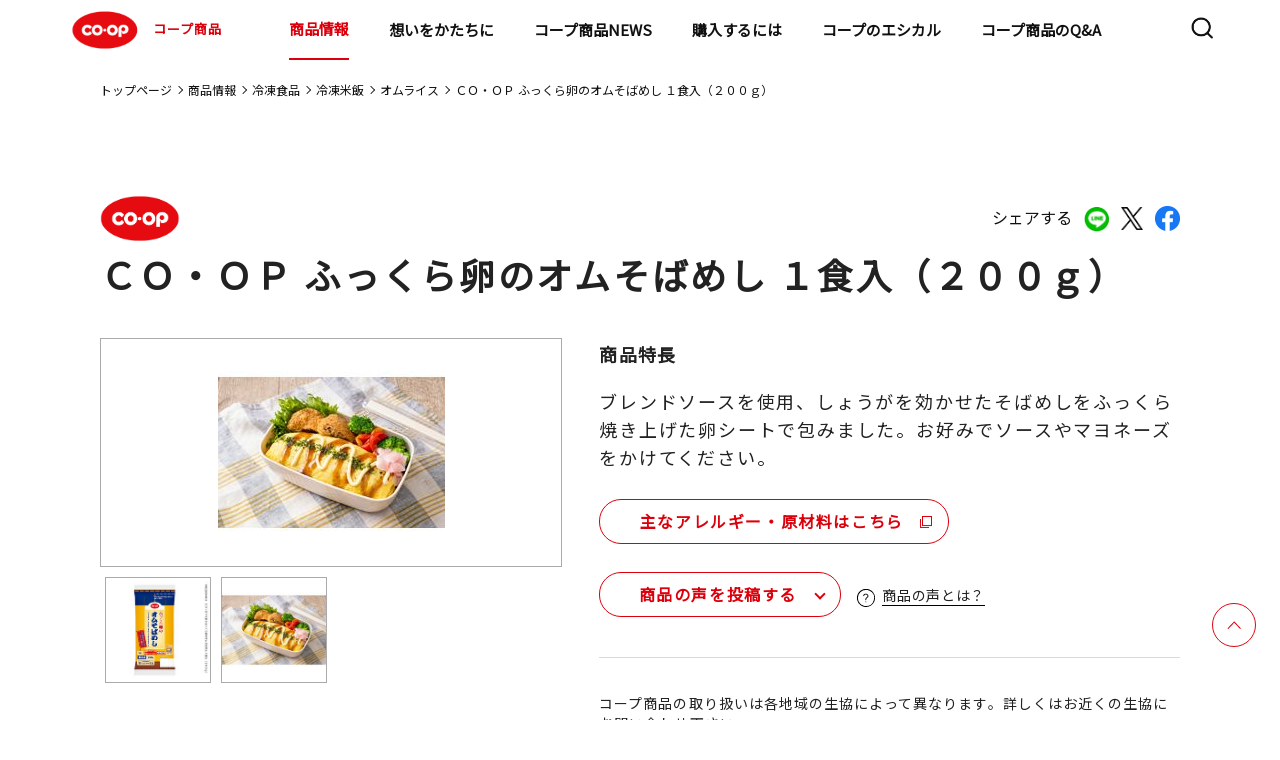

--- FILE ---
content_type: text/html;charset=UTF-8
request_url: https://goods.jccu.coop/lineup/4902220144433.html
body_size: 97885
content:
<!DOCTYPE html>
<html lang="ja">
<head prefix="og: http://ogp.me/ns# fb: http://ogp.me/ns/fb# article: http://ogp.me/ns/article#">
<meta charset="utf-8">
<meta name="viewport" content="width=device-width,initial-scale=1.0">
<meta name="format-detection" content="telephone=no">
<title>ＣＯ・ＯＰ ふっくら卵のオムそばめし １食入（２００ｇ）｜商品情報｜コープ商品サイト｜日本生活協同組合連合会</title>
<meta name="description" content="コープ商品サイト(日本生活協同組合連合会)のＣＯ・ＯＰ ふっくら卵のオムそばめし １食入（２００ｇ）のページです。">
<meta property="og:title" content="ＣＯ・ＯＰ ふっくら卵のオムそばめし １食入（２００ｇ）｜商品情報｜コープ商品サイト｜日本生活協同組合連合会">
<meta property="og:type" content="">
<meta property="og:description" content="コープ商品サイト(日本生活協同組合連合会)のＣＯ・ＯＰ ふっくら卵のオムそばめし １食入（２００ｇ）のページです。">
<meta property="og:image" content="https://goods.jccu.coop/lineup/com-images/00219170.jpg">
<meta property="og:url" content="https://goods.jccu.coop/lineup/4902220144433.html">
<link rel="canonical" href="https://goods.jccu.coop/lineup/4902220144433.html" />
<meta property="og:email" content="">
<link rel="apple-touch-icon" href="https://goods.jccu.coop/img/apple-touch-icon.png">
<link rel="preconnect" href="https://fonts.googleapis.com">
<link rel="preconnect" href="https://fonts.gstatic.com" crossorigin>
<link href="https://fonts.googleapis.com/css2?family=Noto+Sans+JP&family=Poppins&display=swap" rel="stylesheet">
<link rel="stylesheet" href="/css/slick.css">
<link rel="stylesheet" href="/assets/css/common_renewal.css?230317">
<link rel="stylesheet" href="/assets/css/style_renewal.css?230317">
<link rel="stylesheet" href="/assets/css/normalize_renewal.css">
<link rel="stylesheet" href="/assets/css/lineup_detail_renewal.css">
<link rel="stylesheet" href="/assets/css/regular_renewal.css">
<link rel="stylesheet" href="/assets/css/prdnews_renewal.css">
<script type="text/javascript" src="/lineup/mt.js"></script>
</head>
<body >
<!-- Google Tag Manager -->
<noscript><iframe src="//www.googletagmanager.com/ns.html?id=GTM-5GF3PV"
height="0" width="0" style="display:none;visibility:hidden"></iframe></noscript>
<script>(function(w,d,s,l,i){w[l]=w[l]||[];w[l].push({'gtm.start':
new Date().getTime(),event:'gtm.js'});var f=d.getElementsByTagName(s)[0],
j=d.createElement(s),dl=l!='dataLayer'?'&l='+l:'';j.async=true;j.src=
'//www.googletagmanager.com/gtm.js?id='+i+dl;f.parentNode.insertBefore(j,f);
})(window,document,'script','dataLayer','GTM-5GF3PV');</script>
<!-- End Google Tag Manager -->
<!-- Header -->
<header class="l-header">
  <div class="l-header-contents">
    <h1><a href="/"><img src="/assets/images/common/logo_coop.svg" alt="COOP">コープ商品</a></h1>
    <nav class="l-nav">
      <div class="l-nav-contents">
        <ul>
          <li class="hidden-pc"><a href="/" class="arrow theme-black">トップページ</a></li>
          <li class="child-list01">
            <div class="child-wrap">
              <a href="/lineup/" class="child01-txt">商品情報</a>
              <a class="child01 arrow theme-black"></a>
            </div>
			<div class="nav-container">
            <ul class="first-nav">
              <li class="child-list02">
                <div class="child-wrap">
                  <a class="child01-txt">マークから探す</a>
                  <a class="child02 arrow theme-black"></a>
                </div>
				<div class="menu level2">
                <ul>
                  <li class="child-list02"><a href="/lineup/regular/" class="arrow theme-black">基本商品</a></li>
                  <li class="child-list02"><a href="/lineup/sustainable/" class="arrow theme-black">コープサステナブル</a></li>
                  <li class="child-list02"><a href="/lineup/coop_quality/" class="arrow theme-black">コープクオリティ</a></li>
                  <li class="child-list02"><a href="/lineup/kirakirastep/" class="arrow theme-black">きらきらステップ</a></li>
                  <li class="child-list02"><a href="/lineup/kirakirakids/" class="arrow theme-black">きらきらキッズ</a></li>
                  <li class="child-list02"><a href="/lineup/sd/" class="arrow theme-black">特定原材料をつかわない</a></li>
                  <li class="child-list02"><a href="/lineup/healthy_toreru/" class="arrow theme-black">手軽にとれる</a></li>
                  <li class="child-list02"><a href="/lineup/healthy_herasu/" class="arrow theme-black">おいしく減らす</a></li>
                  <li class="child-list02"><a href="/lineup/mottainai/" class="arrow theme-black">もったいないを活かす</a></li>
                  <li class="child-list02"><a href="/lineup/regular_kokusan/" class="arrow theme-black">国産素材</a></li>
                  <li class="child-list02"><a href="/lineup/regular_sanchi/" class="arrow theme-black">産地指定</a></li>
                  <li class="child-list02"><a href="http://www.co-op.ne.jp/cosmetics/" class="arrow theme-black" target="_blank">コープ化粧品<img class="nav-copy" src="/assets/images/common/icon_blank.svg" alt="COOP"></a></li>
                </ul>
				</div>
              </li>
              <li class="child-list02">
                <div class="child-wrap">
                  <a class="child01-txt">マーク別特設サイト</a>
                  <a class="child02 arrow theme-black"></a>
                </div>
				<div class="menu level2">
                <ul>
                  <li class="child-list03"><a href="/kirakira/" class="arrow theme-black">きらきらステップとは</a></li>
                  <li class="child-list03"><a href="/kirakirakids/" class="arrow theme-black">きらきらキッズとは</a></li>
                  <li class="child-list03"><a href="/sd/index.html" class="arrow theme-black">特定原材料を使わないとは</a></li>
                  <li class="child-list03"><a href="/hc/index.html" class="arrow theme-black">ヘルシーコープとは</a></li>
                  <li class="child-list03"><a href="/feature/promise4/coop_quality/index.html" class="arrow theme-black">コープクオリティとは</a></li>
                  <li class="child-list03"><a href="/mtn/" class="arrow theme-black">もったいないを活かす</a></li>
                </ul>
				</div>
              </li>
              <li class="child-list02">
                <div class="child-wrap">
                  <a class="child01-txt">カテゴリから探す</a>
                  <a class="child02 arrow theme-black"></a>
                </div>
				<div class="menu level2">
                <ul>
                          <li class="child-list03 child-list">
                            <div class="child-wrap">
                              <a href="/lineup/category/cat4599" class="child01-txt">野菜・果物</a>
                              <a class="child03 arrow theme-black"></a>
                            </div>
							<div class="menu02 level2">
                              <ul>
                                  <li><a href="/lineup/category/cat4599/cat4928/" class="arrow theme-black">その他野菜・果物</a></li>
                                  <li><a href="/lineup/category/cat4599/cat4823/" class="arrow theme-black">野菜</a></li>
                                  <li><a href="/lineup/category/cat4599/cat4815/" class="arrow theme-black">カット野菜</a></li>
                                  <li><a href="/lineup/category/cat4599/cat4600/" class="arrow theme-black">水煮</a></li>
                              </ul>
							</div>
                          </li>
                          <li class="child-list03 child-list">
                            <div class="child-wrap">
                              <a href="/lineup/category/cat4553" class="child01-txt">粉類・パン・麺類</a>
                              <a class="child03 arrow theme-black"></a>
                            </div>
							<div class="menu02 level2">
                              <ul>
                                  <li><a href="/lineup/category/cat4553/cat4886/" class="arrow theme-black">玄米・麦</a></li>
                                  <li><a href="/lineup/category/cat4553/cat4875/" class="arrow theme-black">ミックス粉</a></li>
                                  <li><a href="/lineup/category/cat4553/cat4866/" class="arrow theme-black">小麦粉</a></li>
                                  <li><a href="/lineup/category/cat4553/cat4844/" class="arrow theme-black">菓子パン・ピザ</a></li>
                                  <li><a href="/lineup/category/cat4553/cat4834/" class="arrow theme-black">ロングライフパン</a></li>
                                  <li><a href="/lineup/category/cat4553/cat4822/" class="arrow theme-black">ロールパン</a></li>
                                  <li><a href="/lineup/category/cat4553/cat4817/" class="arrow theme-black">パン粉</a></li>
                                  <li><a href="/lineup/category/cat4553/cat4803/" class="arrow theme-black">その他粉類</a></li>
                                  <li><a href="/lineup/category/cat4553/cat4767/" class="arrow theme-black">きらきらキッズ</a></li>
                                  <li><a href="/lineup/category/cat4553/cat4744/" class="arrow theme-black">その他穀類</a></li>
                                  <li><a href="/lineup/category/cat4553/cat4730/" class="arrow theme-black">チルドパン</a></li>
                                  <li><a href="/lineup/category/cat4553/cat4566/" class="arrow theme-black">麺類</a></li>
                                  <li><a href="/lineup/category/cat4553/cat4554/" class="arrow theme-black">食パン</a></li>
                              </ul>
							</div>
                          </li>
                          <li class="child-list03 child-list">
                            <div class="child-wrap">
                              <a href="/lineup/category/cat4555" class="child01-txt">調味料</a>
                              <a class="child03 arrow theme-black"></a>
                            </div>
							<div class="menu02 level2">
                              <ul>
                                  <li><a href="/lineup/category/cat4555/cat4908/" class="arrow theme-black">ケチャップ</a></li>
                                  <li><a href="/lineup/category/cat4555/cat4900/" class="arrow theme-black">マヨネーズ類</a></li>
                                  <li><a href="/lineup/category/cat4555/cat4868/" class="arrow theme-black">たれ・調理ソース</a></li>
                                  <li><a href="/lineup/category/cat4555/cat4858/" class="arrow theme-black">その他加工調味料</a></li>
                                  <li><a href="/lineup/category/cat4555/cat4801/" class="arrow theme-black">カレー・シチュー</a></li>
                                  <li><a href="/lineup/category/cat4555/cat4770/" class="arrow theme-black">テーブルソース</a></li>
                                  <li><a href="/lineup/category/cat4555/cat4694/" class="arrow theme-black">香辛料</a></li>
                                  <li><a href="/lineup/category/cat4555/cat4668/" class="arrow theme-black">食用油</a></li>
                                  <li><a href="/lineup/category/cat4555/cat4665/" class="arrow theme-black">つゆ</a></li>
                                  <li><a href="/lineup/category/cat4555/cat4639/" class="arrow theme-black">ブイヨン・コンソメ</a></li>
                                  <li><a href="/lineup/category/cat4555/cat4612/" class="arrow theme-black">ドレッシング</a></li>
                                  <li><a href="/lineup/category/cat4555/cat4561/" class="arrow theme-black">中華調味料</a></li>
                                  <li><a href="/lineup/category/cat4555/cat4556/" class="arrow theme-black">風味調味料</a></li>
                              </ul>
							</div>
                          </li>
                          <li class="child-list03 child-list">
                            <div class="child-wrap">
                              <a href="/lineup/category/cat4547" class="child01-txt">お米・お餅</a>
                              <a class="child03 arrow theme-black"></a>
                            </div>
							<div class="menu02 level2">
                              <ul>
                                  <li><a href="/lineup/category/cat4547/cat4624/" class="arrow theme-black">米</a></li>
                                  <li><a href="/lineup/category/cat4547/cat4564/" class="arrow theme-black">精米</a></li>
                                  <li><a href="/lineup/category/cat4547/cat4548/" class="arrow theme-black">レトルト米飯</a></li>
                              </ul>
							</div>
                          </li>
                          <li class="child-list03 child-list">
                            <div class="child-wrap">
                              <a href="/lineup/category/cat4543" class="child01-txt">牛乳・乳製品</a>
                              <a class="child03 arrow theme-black"></a>
                            </div>
							<div class="menu02 level2">
                              <ul>
                                  <li><a href="/lineup/category/cat4543/cat4850/" class="arrow theme-black">その他牛乳</a></li>
                                  <li><a href="/lineup/category/cat4543/cat4658/" class="arrow theme-black">チーズ</a></li>
                                  <li><a href="/lineup/category/cat4543/cat4654/" class="arrow theme-black">その他乳製品</a></li>
                                  <li><a href="/lineup/category/cat4543/cat4631/" class="arrow theme-black">コンデンスミルク</a></li>
                                  <li><a href="/lineup/category/cat4543/cat4586/" class="arrow theme-black">ヨーグルト</a></li>
                                  <li><a href="/lineup/category/cat4543/cat4563/" class="arrow theme-black">成分無調整牛乳</a></li>
                                  <li><a href="/lineup/category/cat4543/cat4560/" class="arrow theme-black">マーガリン類</a></li>
                                  <li><a href="/lineup/category/cat4543/cat4544/" class="arrow theme-black">バター</a></li>
                              </ul>
							</div>
                          </li>
                          <li class="child-list03 child-list">
                            <div class="child-wrap">
                              <a href="/lineup/category/cat4538" class="child01-txt">即席麺・乾麺</a>
                              <a class="child03 arrow theme-black"></a>
                            </div>
							<div class="menu02 level2">
                              <ul>
                                  <li><a href="/lineup/category/cat4538/cat4883/" class="arrow theme-black">その他乾麺</a></li>
                                  <li><a href="/lineup/category/cat4538/cat4772/" class="arrow theme-black">パスタ</a></li>
                                  <li><a href="/lineup/category/cat4538/cat4707/" class="arrow theme-black">即席カップ麺</a></li>
                                  <li><a href="/lineup/category/cat4538/cat4550/" class="arrow theme-black">うどん・そば・そうめん</a></li>
                                  <li><a href="/lineup/category/cat4538/cat4539/" class="arrow theme-black">即席袋麺</a></li>
                              </ul>
							</div>
                          </li>
                          <li class="child-list03 child-list">
                            <div class="child-wrap">
                              <a href="/lineup/category/cat4526" class="child01-txt">ハム・ソーセージ・他畜産品</a>
                              <a class="child03 arrow theme-black"></a>
                            </div>
							<div class="menu02 level2">
                              <ul>
                                  <li><a href="/lineup/category/cat4526/cat4925/" class="arrow theme-black">サラダチキン</a></li>
                                  <li><a href="/lineup/category/cat4526/cat4885/" class="arrow theme-black">冷凍ベーコン</a></li>
                                  <li><a href="/lineup/category/cat4526/cat4849/" class="arrow theme-black">焼豚</a></li>
                                  <li><a href="/lineup/category/cat4526/cat4839/" class="arrow theme-black">その他畜産品</a></li>
                                  <li><a href="/lineup/category/cat4526/cat4598/" class="arrow theme-black">ベーコン</a></li>
                                  <li><a href="/lineup/category/cat4526/cat4565/" class="arrow theme-black">ハム</a></li>
                                  <li><a href="/lineup/category/cat4526/cat4549/" class="arrow theme-black">ハンバーグ・ミートボール</a></li>
                                  <li><a href="/lineup/category/cat4526/cat4527/" class="arrow theme-black">ソーセージ</a></li>
                              </ul>
							</div>
                          </li>
                          <li class="child-list03 child-list">
                            <div class="child-wrap">
                              <a href="/lineup/category/cat4528" class="child01-txt">乾物</a>
                              <a class="child03 arrow theme-black"></a>
                            </div>
							<div class="menu02 level2">
                              <ul>
                                  <li><a href="/lineup/category/cat4528/cat4862/" class="arrow theme-black">しいたけ</a></li>
                                  <li><a href="/lineup/category/cat4528/cat4806/" class="arrow theme-black">削り節</a></li>
                                  <li><a href="/lineup/category/cat4528/cat4754/" class="arrow theme-black">その他海産乾物</a></li>
                                  <li><a href="/lineup/category/cat4528/cat4724/" class="arrow theme-black">その他農産乾物</a></li>
                                  <li><a href="/lineup/category/cat4528/cat4702/" class="arrow theme-black">海藻乾物</a></li>
                                  <li><a href="/lineup/category/cat4528/cat4646/" class="arrow theme-black">加工乾物</a></li>
                                  <li><a href="/lineup/category/cat4528/cat4608/" class="arrow theme-black">ごま</a></li>
                                  <li><a href="/lineup/category/cat4528/cat4529/" class="arrow theme-black">海苔</a></li>
                              </ul>
							</div>
                          </li>
                          <li class="child-list03 child-list">
                            <div class="child-wrap">
                              <a href="/lineup/category/cat4520" class="child01-txt">スープ・ソース・レトルト品</a>
                              <a class="child03 arrow theme-black"></a>
                            </div>
							<div class="menu02 level2">
                              <ul>
                                  <li><a href="/lineup/category/cat4520/cat4898/" class="arrow theme-black">その他調理食品</a></li>
                                  <li><a href="/lineup/category/cat4520/cat4796/" class="arrow theme-black">和風調理食品</a></li>
                                  <li><a href="/lineup/category/cat4520/cat4780/" class="arrow theme-black">即席スープ</a></li>
                                  <li><a href="/lineup/category/cat4520/cat4682/" class="arrow theme-black">洋風調理食品</a></li>
                                  <li><a href="/lineup/category/cat4520/cat4651/" class="arrow theme-black">パスタソース</a></li>
                                  <li><a href="/lineup/category/cat4520/cat4625/" class="arrow theme-black">中華調理食品</a></li>
                                  <li><a href="/lineup/category/cat4520/cat4532/" class="arrow theme-black">フリーズドライスープ</a></li>
                                  <li><a href="/lineup/category/cat4520/cat4521/" class="arrow theme-black">即席みそ汁</a></li>
                              </ul>
							</div>
                          </li>
                          <li class="child-list03 child-list">
                            <div class="child-wrap">
                              <a href="/lineup/category/cat4516" class="child01-txt">お惣菜</a>
                              <a class="child03 arrow theme-black"></a>
                            </div>
							<div class="menu02 level2">
                              <ul>
                                  <li><a href="/lineup/category/cat4516/cat4762/" class="arrow theme-black">中華惣菜</a></li>
                                  <li><a href="/lineup/category/cat4516/cat4703/" class="arrow theme-black">洋風惣菜</a></li>
                                  <li><a href="/lineup/category/cat4516/cat4517/" class="arrow theme-black">和風惣菜</a></li>
                              </ul>
							</div>
                          </li>
                          <li class="child-list03 child-list">
                            <div class="child-wrap">
                              <a href="/lineup/category/cat4505" class="child01-txt">菓子・アイス</a>
                              <a class="child03 arrow theme-black"></a>
                            </div>
							<div class="menu02 level2">
                              <ul>
                                  <li><a href="/lineup/category/cat4505/cat4747/" class="arrow theme-black">その他菓子</a></li>
                                  <li><a href="/lineup/category/cat4505/cat4726/" class="arrow theme-black">和生菓子</a></li>
                                  <li><a href="/lineup/category/cat4505/cat4715/" class="arrow theme-black">シリアル</a></li>
                                  <li><a href="/lineup/category/cat4505/cat4643/" class="arrow theme-black">洋菓子</a></li>
                                  <li><a href="/lineup/category/cat4505/cat4641/" class="arrow theme-black">チョコレート</a></li>
                                  <li><a href="/lineup/category/cat4505/cat4617/" class="arrow theme-black">洋生菓子</a></li>
                                  <li><a href="/lineup/category/cat4505/cat4590/" class="arrow theme-black">プリン・ゼリー</a></li>
                                  <li><a href="/lineup/category/cat4505/cat4583/" class="arrow theme-black">スナック</a></li>
                                  <li><a href="/lineup/category/cat4505/cat4572/" class="arrow theme-black">冷凍菓子類</a></li>
                                  <li><a href="/lineup/category/cat4505/cat4558/" class="arrow theme-black">珍味</a></li>
                                  <li><a href="/lineup/category/cat4505/cat4530/" class="arrow theme-black">米菓・和菓子</a></li>
                                  <li><a href="/lineup/category/cat4505/cat4506/" class="arrow theme-black">アイスクリーム</a></li>
                              </ul>
							</div>
                          </li>
                          <li class="child-list03 child-list">
                            <div class="child-wrap">
                              <a href="/lineup/category/cat4510" class="child01-txt">冷凍野菜・果実</a>
                              <a class="child03 arrow theme-black"></a>
                            </div>
							<div class="menu02 level2">
                              <ul>
                                  <li><a href="/lineup/category/cat4510/cat4814/" class="arrow theme-black">冷凍果実</a></li>
                                  <li><a href="/lineup/category/cat4510/cat4753/" class="arrow theme-black">ミックス野菜</a></li>
                                  <li><a href="/lineup/category/cat4510/cat4609/" class="arrow theme-black">葉物野菜</a></li>
                                  <li><a href="/lineup/category/cat4510/cat4604/" class="arrow theme-black">豆類</a></li>
                                  <li><a href="/lineup/category/cat4510/cat4579/" class="arrow theme-black">その他冷凍野菜</a></li>
                                  <li><a href="/lineup/category/cat4510/cat4511/" class="arrow theme-black">根菜</a></li>
                              </ul>
							</div>
                          </li>
                          <li class="child-list03 child-list">
                            <div class="child-wrap">
                              <a href="/lineup/category/cat4499" class="child01-txt">飲料</a>
                              <a class="child03 arrow theme-black"></a>
                            </div>
							<div class="menu02 level2">
                              <ul>
                                  <li><a href="/lineup/category/cat4499/cat4629/" class="arrow theme-black">チルド飲料</a></li>
                                  <li><a href="/lineup/category/cat4499/cat4601/" class="arrow theme-black">お茶・コーヒー等</a></li>
                                  <li><a href="/lineup/category/cat4499/cat4514/" class="arrow theme-black">酒</a></li>
                                  <li><a href="/lineup/category/cat4499/cat4500/" class="arrow theme-black">飲みもの</a></li>
                              </ul>
							</div>
                          </li>
                          <li class="child-list03 child-list">
                            <div class="child-wrap">
                              <a href="/lineup/category/cat4490" class="child01-txt">豆腐・納豆・おかず素材</a>
                              <a class="child03 arrow theme-black"></a>
                            </div>
							<div class="menu02 level2">
                              <ul>
                                  <li><a href="/lineup/category/cat4490/cat4927/" class="arrow theme-black">その他たまご惣菜</a></li>
                                  <li><a href="/lineup/category/cat4490/cat4773/" class="arrow theme-black">木綿豆腐</a></li>
                                  <li><a href="/lineup/category/cat4490/cat4749/" class="arrow theme-black">納豆</a></li>
                                  <li><a href="/lineup/category/cat4490/cat4698/" class="arrow theme-black">その他豆腐</a></li>
                                  <li><a href="/lineup/category/cat4490/cat4581/" class="arrow theme-black">こんにゃく</a></li>
                                  <li><a href="/lineup/category/cat4490/cat4568/" class="arrow theme-black">練り物</a></li>
                                  <li><a href="/lineup/category/cat4490/cat4495/" class="arrow theme-black">お漬物</a></li>
                                  <li><a href="/lineup/category/cat4490/cat4491/" class="arrow theme-black">絹豆腐</a></li>
                                  <li><a href="/lineup/category/cat4490/cat4932/" class="arrow theme-black">豆腐</a></li>
                              </ul>
							</div>
                          </li>
                          <li class="child-list03 child-list">
                            <div class="child-wrap">
                              <a href="/lineup/category/cat4492" class="child01-txt">ジャム・缶詰</a>
                              <a class="child03 arrow theme-black"></a>
                            </div>
							<div class="menu02 level2">
                              <ul>
                                  <li><a href="/lineup/category/cat4492/cat4842/" class="arrow theme-black">畜肉缶詰</a></li>
                                  <li><a href="/lineup/category/cat4492/cat4761/" class="arrow theme-black">その他農産缶詰</a></li>
                                  <li><a href="/lineup/category/cat4492/cat4723/" class="arrow theme-black">ツナ缶</a></li>
                                  <li><a href="/lineup/category/cat4492/cat4719/" class="arrow theme-black">魚介缶詰</a></li>
                                  <li><a href="/lineup/category/cat4492/cat4681/" class="arrow theme-black">スイートコーン缶詰</a></li>
                                  <li><a href="/lineup/category/cat4492/cat4621/" class="arrow theme-black">果実缶詰</a></li>
                                  <li><a href="/lineup/category/cat4492/cat4619/" class="arrow theme-black">豆類缶詰</a></li>
                                  <li><a href="/lineup/category/cat4492/cat4597/" class="arrow theme-black">トマト缶詰</a></li>
                                  <li><a href="/lineup/category/cat4492/cat4570/" class="arrow theme-black">ひじき缶詰</a></li>
                                  <li><a href="/lineup/category/cat4492/cat4493/" class="arrow theme-black">ジャム・蜂蜜類</a></li>
                              </ul>
							</div>
                          </li>
                          <li class="child-list03 child-list">
                            <div class="child-wrap">
                              <a href="/lineup/category/cat4486" class="child01-txt">おさかな</a>
                              <a class="child03 arrow theme-black"></a>
                            </div>
							<div class="menu02 level2">
                              <ul>
                                  <li><a href="/lineup/category/cat4486/cat4781/" class="arrow theme-black">まぐろ・かつお</a></li>
                                  <li><a href="/lineup/category/cat4486/cat4758/" class="arrow theme-black">その他おさかな</a></li>
                                  <li><a href="/lineup/category/cat4486/cat4737/" class="arrow theme-black">さけ・ます</a></li>
                                  <li><a href="/lineup/category/cat4486/cat4685/" class="arrow theme-black">貝類</a></li>
                                  <li><a href="/lineup/category/cat4486/cat4660/" class="arrow theme-black">魚卵</a></li>
                                  <li><a href="/lineup/category/cat4486/cat4627/" class="arrow theme-black">その他水産</a></li>
                                  <li><a href="/lineup/category/cat4486/cat4584/" class="arrow theme-black">さば</a></li>
                                  <li><a href="/lineup/category/cat4486/cat4576/" class="arrow theme-black">海藻類</a></li>
                                  <li><a href="/lineup/category/cat4486/cat4562/" class="arrow theme-black">あじ</a></li>
                                  <li><a href="/lineup/category/cat4486/cat4551/" class="arrow theme-black">うなぎ</a></li>
                                  <li><a href="/lineup/category/cat4486/cat4540/" class="arrow theme-black">えび・いか・たこ</a></li>
                                  <li><a href="/lineup/category/cat4486/cat4513/" class="arrow theme-black">小魚・丸干</a></li>
                                  <li><a href="/lineup/category/cat4486/cat4487/" class="arrow theme-black">いわし</a></li>
                                  <li><a href="/lineup/category/cat4486/cat4930/" class="arrow theme-black">ミールキット</a></li>
                              </ul>
							</div>
                          </li>
                          <li class="child-list03 child-list">
                            <div class="child-wrap">
                              <a href="/lineup/category/cat4479" class="child01-txt">基礎調味料</a>
                              <a class="child03 arrow theme-black"></a>
                            </div>
							<div class="menu02 level2">
                              <ul>
                                  <li><a href="/lineup/category/cat4479/cat4661/" class="arrow theme-black">みそ</a></li>
                                  <li><a href="/lineup/category/cat4479/cat4649/" class="arrow theme-black">みりん風・料理酒</a></li>
                                  <li><a href="/lineup/category/cat4479/cat4614/" class="arrow theme-black">砂糖・塩</a></li>
                                  <li><a href="/lineup/category/cat4479/cat4524/" class="arrow theme-black">食酢</a></li>
                                  <li><a href="/lineup/category/cat4479/cat4480/" class="arrow theme-black">しょうゆ</a></li>
                              </ul>
							</div>
                          </li>
                          <li class="child-list03 child-list">
                            <div class="child-wrap">
                              <a href="/lineup/category/cat4474" class="child01-txt">冷凍食品</a>
                              <a class="child03 arrow theme-black"></a>
                            </div>
							<div class="menu02 level2">
                              <ul>
                                  <li><a href="/lineup/category/cat4474/cat4882/" class="arrow theme-black">きらきらキッズ</a></li>
                                  <li><a href="/lineup/category/cat4474/cat4869/" class="arrow theme-black">氷</a></li>
                                  <li><a href="/lineup/category/cat4474/cat4859/" class="arrow theme-black">冷凍洋風惣菜</a></li>
                                  <li><a href="/lineup/category/cat4474/cat4797/" class="arrow theme-black">冷凍弁当</a></li>
                                  <li><a href="/lineup/category/cat4474/cat4790/" class="arrow theme-black">から揚げ・ナゲット</a></li>
                                  <li><a href="/lineup/category/cat4474/cat4756/" class="arrow theme-black">きらきらステップ</a></li>
                                  <li><a href="/lineup/category/cat4474/cat4741/" class="arrow theme-black">その他畜産惣菜</a></li>
                                  <li><a href="/lineup/category/cat4474/cat4679/" class="arrow theme-black">冷凍米飯</a></li>
                                  <li><a href="/lineup/category/cat4474/cat4676/" class="arrow theme-black">冷凍カツ</a></li>
                                  <li><a href="/lineup/category/cat4474/cat4656/" class="arrow theme-black">冷凍麺類</a></li>
                                  <li><a href="/lineup/category/cat4474/cat4637/" class="arrow theme-black">冷凍フライ</a></li>
                                  <li><a href="/lineup/category/cat4474/cat4632/" class="arrow theme-black">冷凍和風惣菜</a></li>
                                  <li><a href="/lineup/category/cat4474/cat4595/" class="arrow theme-black">ミールキット</a></li>
                                  <li><a href="/lineup/category/cat4474/cat4593/" class="arrow theme-black">冷凍中華惣菜</a></li>
                                  <li><a href="/lineup/category/cat4474/cat4574/" class="arrow theme-black">冷凍ハンバーグ・ミートボール</a></li>
                                  <li><a href="/lineup/category/cat4474/cat4536/" class="arrow theme-black">スナック</a></li>
                                  <li><a href="/lineup/category/cat4474/cat4503/" class="arrow theme-black">精肉加工品</a></li>
                                  <li><a href="/lineup/category/cat4474/cat4485/" class="arrow theme-black">冷凍丼の具</a></li>
                                  <li><a href="/lineup/category/cat4474/cat4475/" class="arrow theme-black">やきとり・チキンソテー</a></li>
                              </ul>
							</div>
                          </li>
                          <li class="child-list03 child-list">
                            <div class="child-wrap">
                              <a href="/lineup/category/cat4471" class="child01-txt">化粧品</a>
                              <a class="child03 arrow theme-black"></a>
                            </div>
							<div class="menu02 level2">
                              <ul>
                                  <li><a href="/lineup/category/cat4471/cat4738/" class="arrow theme-black">ヘアケア</a></li>
                                  <li><a href="/lineup/category/cat4471/cat4709/" class="arrow theme-black">メンズコスメ</a></li>
                                  <li><a href="/lineup/category/cat4471/cat4662/" class="arrow theme-black">オーラルケア</a></li>
                                  <li><a href="/lineup/category/cat4471/cat4533/" class="arrow theme-black">メイクアップ</a></li>
                                  <li><a href="/lineup/category/cat4471/cat4483/" class="arrow theme-black">ボディケア</a></li>
                                  <li><a href="/lineup/category/cat4471/cat4472/" class="arrow theme-black">スキンケア</a></li>
                              </ul>
							</div>
                          </li>
                          <li class="child-list03 child-list">
                            <div class="child-wrap">
                              <a href="/lineup/category/cat4469" class="child01-txt">日用雑貨</a>
                              <a class="child03 arrow theme-black"></a>
                            </div>
							<div class="menu02 level2">
                              <ul>
                                  <li><a href="/lineup/category/cat4469/cat4915/" class="arrow theme-black">キッチンペーパー</a></li>
                                  <li><a href="/lineup/category/cat4469/cat4788/" class="arrow theme-black">紙衛生品</a></li>
                                  <li><a href="/lineup/category/cat4469/cat4740/" class="arrow theme-black">掃除用品</a></li>
                                  <li><a href="/lineup/category/cat4469/cat4732/" class="arrow theme-black">ティッシュ</a></li>
                                  <li><a href="/lineup/category/cat4469/cat4708/" class="arrow theme-black">その他消耗雑貨</a></li>
                                  <li><a href="/lineup/category/cat4469/cat4688/" class="arrow theme-black">おむつ</a></li>
                                  <li><a href="/lineup/category/cat4469/cat4670/" class="arrow theme-black">ペット用品</a></li>
                                  <li><a href="/lineup/category/cat4469/cat4616/" class="arrow theme-black">殺虫・防虫剤</a></li>
                                  <li><a href="/lineup/category/cat4469/cat4508/" class="arrow theme-black">トイレットペーパー</a></li>
                                  <li><a href="/lineup/category/cat4469/cat4488/" class="arrow theme-black">衣料洗剤</a></li>
                                  <li><a href="/lineup/category/cat4469/cat4481/" class="arrow theme-black">台所消耗品</a></li>
                                  <li><a href="/lineup/category/cat4469/cat4477/" class="arrow theme-black">洗剤</a></li>
                                  <li><a href="/lineup/category/cat4469/cat4470/" class="arrow theme-black">その他日用品</a></li>
                              </ul>
							</div>
                          </li>
                </ul>
				</div>
              </li>
              <li class="child-list02"><a href="/feature/promise3/okome_tanbou/" class="arrow theme-black">コープのお米探訪</a></li>
              <li class="child-list02"><a href="http://mdinfo.jccu.coop/bb/" class="arrow theme-black" target="_blank">食品情報検索サイト<img class="nav-copy" src="/assets/images/common/icon_blank.svg" alt="COOP"></a></li>
              <li class="child-list02"><a href="http://household.jccu.coop/bb/" class="arrow theme-black" target="_blank">日用品情報検索サイト<img class="nav-copy" src="/assets/images/common/icon_blank.svg" alt="COOP"></a></li>
            </ul>
           </div>
          </li>
          <li class="child-list01">
            <div class="child-wrap">
                <a href="/brandmsg/" tabindex="-1" class="child01-txt">想いをかたちに</a>
                <a class="child01 arrow theme-black"></a>
            </div>
            <div class="nav-container">
                <ul class="first-nav">
                    <li class="child-list02"><a href="/5promises/" class="arrow theme-black">5つの約束</a></li>
                    <li class="child-list02"><a href="/ourfuture/" class="arrow theme-black">めざす未来</a></li>
                </ul>
            </div>
        </li>
        <li><a href="/prdnews/" class="arrow theme-black">コープ商品NEWS</a></li>
          <li><a href="/buy/" onclick="dataLayer.push({'event':'goodsjccp_ga_click','ga_event_act':'click','ga_event_cat':'Buy_Header'});" class="arrow theme-black">購入するには</a></li>
        <li class="child-list01">
            <div class="child-wrap">
              <a href="/ethical/" class="child01-txt">コープのエシカル</a>
              <a class="child01 arrow theme-black"></a>
            </div>
			      <div class="nav-container">
              <ul class="first-nav">
                <li class="child-list02"><a href="/ethical/sustainable.html" class="arrow theme-black">コープサステナブルとは</a></li>
                <li class="child-list02">
                  <div class="child-wrap">
                    <a class="child01-txt">認証マーク</a>
                    <a class="child02 arrow theme-black"></a>
                  </div>
                  <div class="menu level2">
                    <ul>
<li class="child-list03"><a href="/ethical/msc/" class="arrow theme-black">MSC認証</a></li>
<li class="child-list03"><a href="/ethical/asc/" class="arrow theme-black">ASC認証</a></li>
<li class="child-list03"><a href="/ethical/bap/" class="arrow theme-black">BAP認証</a></li>
<li class="child-list03"><a href="/ethical/mel/" class="arrow theme-black">MEL認証</a></li>
<li class="child-list03"><a href="/ethical/rfm/" class="arrow theme-black">RFM認証</a></li>
<li class="child-list03"><a href="/ethical/fsc/" class="arrow theme-black">FSC&reg;認証</a></li>
<li class="child-list03"><a href="/ethical/rspo/" class="arrow theme-black">RSPO認証</a></li>
<li class="child-list03"><a href="/ethical/rainforest/" class="arrow theme-black">レインフォレスト・アライアンス認証</a></li>
<li class="child-list03"><a href="/ethical/ecomark/" class="arrow theme-black">エコマーク</a></li>
<li class="child-list03"><a href="/ethical/fairtrade/" class="arrow theme-black">フェアトレード認証</a></li>
<li class="child-list03"><a href="/ethical/jas/" class="arrow theme-black">有機JAS認証</a></li>
<li class="child-list03"><a href="/ethical/ggn/" class="arrow theme-black">GGNラベル</a></li>
</ul>
                  </div>
                </li>
                <li class="child-list02">
                  <div class="child-wrap">
                    <a class="child01-txt">商品マーク</a>
                    <a class="child02 arrow theme-black"></a>
                  </div>
				          <div class="menu level2">
                    <ul>
                      <li class="child-list03"><a href="/ethical/kokusan/" class="arrow theme-black">国産素材</a></li>
                      <li class="child-list03"><a href="/ethical/sanchi/" class="arrow theme-black">産地指定</a></li>
                      <li class="child-list03"><a href="/mtn/" class="arrow theme-black">もったいないを活かす</a></li>
                    </ul>
				          </div>
                </li>
                <li class="child-list02">
                  <div class="child-wrap">
                    <a class="child01-txt">社会貢献活動</a>
                    <a class="child02 arrow theme-black"></a>
                  </div>
				          <div class="menu level2">
                    <ul>
                      <li class="child-list03"><a href="/ethical/soho-ebi/" class="arrow theme-black">エビ養殖業改善プロジェクト</a></li>
                      <li class="child-list03"><a href="/ethical/borneo/" class="arrow theme-black">コープの洗剤環境寄付キャンペーン</a></li>
                      <li class="child-list03"><a href="/ethical/pinkribbon/" class="arrow theme-black">ピンクリボン運動</a></li>
                      <li class="child-list03"><a href="/ethical/para_nordic_skiing/" class="arrow theme-black">パラノルディックスキー応援キャンペーン</a></li>
                      <li class="child-list03"><a href="/ethical/redcup/" class="arrow theme-black">ＣＯ・ＯＰ×レッドカップキャンペーン</a></li>
                      <li class="child-list03"><a href="/ethical/school/" class="arrow theme-black">コアノンスマイルスクールプロジェクト</a></li>
                      <li class="child-list03"><a href="/ethical/smilegreen/" class="arrow theme-black">スマイルグリーンプロジェクト</a></li>
                    </ul>
			            </div>
                </li>
                <li class="child-list02"><a href="/ethical/plastics/" class="arrow theme-black">プラスチック問題とコープ商品の取り組み</a></li>
                <li class="child-list02"><a href="/report-plastic/" class="arrow theme-black">コープのエシカルNEWS</a></li>
              </ul>
		        </div>
          </li>
          <li class="hidden-pc"><a href="/history/" class="arrow theme-black">コープ商品のあゆみ</a></li>
          <li class="hidden-pc"><a href="/quality/" class="arrow theme-black">品質保証の取り組み</a></li>
          <li class="hidden-pc"><a href="/allergy/" class="arrow theme-black">アレルギー表示について</a></li>
          <li><a href="/inquiry/faq/" class="arrow theme-black">コープ商品のQ&A</a></li>
          <li class="hidden-pc"><a href="/inquiry/" class="arrow theme-black">お問い合わせ</a></li>
          <li class="hidden-pc"><a href="/sitemap/" class="arrow theme-black">サイトマップ</a></li>
        </ul>
        <div class="l-nav-banner">
          <a href="/report-plastic/" class="l-nav-banner__link">
            <img class="l-nav-banner__img" src="/assets/images/banner_1005x414.jpg" alt="コープ商品 プラスチック環境対応レポート 毎月グラフ更新!!">
          </a>
        </div>
          <form action="/search/" method="get" class="l-nav-search">
            <input type="text" value="" name="q" id="gbsearch" placeholder="キーワードを入力">       
            <button></button>
            <input type="submit" value="" name="submit" id="submit">
          </form>
      </div>
      <div class="hidden-pc">
        <!-- SNSエリア -->
        <section class="l-sns">
        <a href="/socialmedia/" class="btn arrow btn-more"><span>コープ商品の</span>公式アカウント一覧</a>
        </section>
        <!-- SNSエリア -->
                <!-- Footer 外部リンク -->
        <ul class="l-footer-links">
          <li><a href="https://jccu.coop/" target="_blank"><img src="/assets/images/common/logo_seikyo.png" alt="COOP 日本生協連"></a></li>
          <li><a href="https://jccu.coop/policy/" target="_blank">サイトのご利用方法</a></li>
          <li><a href="https://jccu.coop/privacy/" target="_blank">個人情報保護について</a></li>
        </ul>
        <!-- Footer 外部リンク -->
      </div>
    </nav>
    <div class="l-header-humberger">
      <span></span>
      <span></span>
      <span></span>
    </div>
  </div>
</header>
<!-- End Header -->
<!-- breadcrumbs -->
<div class="breadcrumbs-wrap">
  <ul id="breadcrumbs" class="l-breadlists">
    <li><a href="/">トップページ</a></li>
  <li><a href="/lineup/">商品情報</a></li>
  <li><a href="/lineup/category/cat4474/">冷凍食品</a></li>
  <li><a href="/lineup/category/cat4474/cat4679/">冷凍米飯</a></li>
  <li><a href="/lineup/category/cat4474/cat4679/cat4785/">オムライス</a></li>
<li>ＣＯ・ＯＰ ふっくら卵のオムそばめし １食入（２００ｇ）</li>
  </ul>
</div>
<!-- / breadcrumbs -->
<article>
<!-- 商品特徴 -->
  <section class="l-lineupdetail l-drypack">
    <div class="l-inner">
    <div class="l-heading">
      <div class="link-contents">
        <div class="link-contents-box l-inner">
                    <div class="logo">
              <a href="/lineup/regular/index.html"><img src="/img/logo_coop_202.png" alt="レギュラー" class="logo-img"></a>
              </div>
          <ul class="social-links d-flex social-links-right">
            <li>シェアする</li>
            <li>
              <a href="https://social-plugins.line.me/lineit/share?url=https%3A%2F%2Fgoods.jccu.coop/lineup/4902220144433.html" onclick="dataLayer.push({'event':'goodsjccp_ga_click','ga_event_act':'SNS','ga_event_cat':'SNS_LINE'});" target="_blank">
                <img src="/assets/images/lineup_detail/icon_line.png" alt="line">
              </a>
            </li>
            <li>
              <a href="https://twitter.com/share?url=https%3A%2F%2Fgoods.jccu.coop/lineup/4902220144433.html&text=%EF%BC%A3%EF%BC%AF%E3%83%BB%EF%BC%AF%EF%BC%B0%20%E3%81%B5%E3%81%A3%E3%81%8F%E3%82%89%E5%8D%B5%E3%81%AE%E3%82%AA%E3%83%A0%E3%81%9D%E3%81%B0%E3%82%81%E3%81%97%20%EF%BC%91%E9%A3%9F%E5%85%A5%EF%BC%88%EF%BC%92%EF%BC%90%EF%BC%90%EF%BD%87%EF%BC%89%EF%BD%9C%E5%95%86%E5%93%81%E6%83%85%E5%A0%B1%EF%BD%9C%E3%82%B3%E3%83%BC%E3%83%97%E5%95%86%E5%93%81%E3%82%B5%E3%82%A4%E3%83%88%EF%BD%9C%E6%97%A5%E6%9C%AC%E7%94%9F%E6%B4%BB%E5%8D%94%E5%90%8C%E7%B5%84%E5%90%88%E9%80%A3%E5%90%88%E4%BC%9A" onclick="dataLayer.push({'event':'goodsjccp_ga_click','ga_event_act':'SNS','ga_event_cat':'SNS_Twitter'});" target="_blank">
                <img style="width: 22px;" src="/assets/images/lineup_detail/icon_x.png" alt="X">
              </a>
            </li>
            <li class="sns_facebook">
              <a href="https://www.facebook.com/share.php?u=https%3A%2F%2Fgoods.jccu.coop/lineup/4902220144433.html" onclick="dataLayer.push({'event':'goodsjccp_ga_click','ga_event_act':'SNS','ga_event_cat':'SNS_FaceBook'});" target="_blank">
                <img src="/assets/images/lineup_detail/icon_facebook.png" alt="facebook">
              </a>
            </li>
          </ul>
        </div>
      </div>
      <h1 class="ttl">ＣＯ・ＯＰ ふっくら卵のオムそばめし １食入（２００ｇ）</h1>
  </div>
      <div class="l-drypack-contents l-lineupdetail-contents">
        <div class="l-drypack-contents__img l-lineupdetail-contents__img">
          <ul class="lineup-slider slider-for">
          <li><img src="/lineup/com-images/00219170.jpg" alt=""></li>
            <li><img src="/lineup/com-images/00216186.jpg" alt="cuisine"></li>
        </ul>
          <ul class="lineup-slider slider-nav slidernav_lineup">
            <li><img src="/lineup/com-images/00219170.jpg" alt="パッケージイメージ"></li>
            <li><img src="/lineup/com-images/00216186.jpg" alt="cuisine"></li>
          </ul>
        </div>
        <div class="l-drypack-contents__txt l-lineupdetail-contents__txt">
          <h3>商品特長</h3>
<p class="txt">ブレンドソースを使用、しょうがを効かせたそばめしをふっくら焼き上げた卵シートで包みました。お好みでソースやマヨネーズをかけてください。</p>
                <a href="https://mdinfo.jccu.coop/bb/shohindetail/4902220144433/" class="btn mark btn-more" target="_blank">主なアレルギー・原材料はこちら</a>
          <div class="l-drypack-contents__txt-btn">
            <a href="#l-feedback" class="btn btn-more arrowdown">商品の声を投稿する</a>
            <div class="show-modal" data-modal="modal">
              <p><span>商品の声とは？</span></p>
            </div>
          </div>
          <p class="txt-02">
            コープ商品の取り扱いは各地域の生協によって異なります。詳しくはお近くの生協にお問い合わせ下さい。<br>ご家庭に保管されていることを考慮し、販売終了後、約半年は情報を公開しています。</p>
                      <div class="link link-01">
              <a href="/allergy/"><span>コープ商品(食品)のアレルギー表示についてはこちら</span></a>
            </div>
          <p class="txt-date">この商品情報は2026年1月21日時点のものです。</p>
          <div id="modal" class="modal">
            <div class="l-inner modal-content">
              <div class="modal-box">
                <h3>商品の声とは？</h3>
                <p>コープ商品は、日々の商品開発や改善を皆様から寄せられた商品の『声』をもとに行っております。商品へのご要望やご意見をぜひお寄せください。</p>
                <p class="txt-red">
                  商品に関するお問い合わせは「商品の『声』」ではお受けできません。また、いただいた声に対しては、直接返答させていただくことができないため、商品についてお気づきの点や返答が必要な内容につきましては、ご利用の生協または日本生協連組合員サービスセンター（以下より）までご連絡ください。
                </p>
                <span class="modal-close"></span>
                <a href="/inquiry/" class="btn arrow btn-more">コープ商品に関するお問合せ先について</a>
              </div>
            </div>
          </div>
        </div>
      </div>
    </div>
  </section>
  <!-- 商品特徴 -->
   <!-- 自由エリア -->
   <div class="l-detail-mark" id="1">
      <div class="l-detail-mark-inner">
      <div class="x_elementToProof" data-ogsc="rgb(0, 0, 0)" data-ogsb="rgb(255, 255, 255)"><center><strong>本商品の包装資材には生協で回収したPETボトル使用しています。</strong></center></div>
<div class="x_elementToProof" data-ogsc="rgb(0, 0, 0)" data-ogsb="rgb(255, 255, 255)"><center><strong>リサイクルの一例として、ペットボトルからコープ商品の包装資材にリサイクルされる様子を動画でご紹介します。</strong></center><span><br /><br /></span></div>
<p></p>
<p class="movie l-lineup-detail-youtube">
<iframe width="425" height="350" allowfullscreen="" src="https://www.youtube.com/embed/C45qzFbk0KY" frameborder="0"></iframe>
</p>
<div class="btn-group"></div>
      </div>
   </div>
   <!-- /自由エリア -->
<!-- レシピエリア -->
<!-- /レシピエリア -->
<!-- コープ商品を購入するには -->
<section class="l-regular-prds">
   <div class="l-regular-prds-contents">
      <a href="/buy/" onclick="dataLayer.push({'event':'goodsjccp_ga_click','ga_event_act':'冷凍食品','ga_event_cat':'Goods_レギュラー'});" class="btn arrow btn-more btn-detail">コープ商品を購入するには</a>
   </div>
</section>
<!-- コープ商品を購入するには -->
<!-- みんなの声 -->
<div class="iteminfo voice">
      <div class="comment_wrap">
         <div class="comment accbox">
                  <form method="post" action="/cgi-bin/mt/mt-comments.cgi" name="comments_form" id="comments-form" onsubmit="return mtCommentOnSubmit(this)">
                     <input type="hidden" name="static" value="1" />
                     <input type="hidden" name="entry_id" value="76636" />
                     <input type="hidden" name="__lang" value="ja" />
                     <input type="hidden" name="parent_id" value="" id="comment-parent-id" />
                     <input type="hidden" name="armor" value="1" />
                     <input type="hidden" name="preview" value="" />
                     <input type="hidden" name="sid" value="" />
                     <input type="hidden" name="blog_id" value="14" />
                     <input type="hidden" name="customfield_beacon" value="1" id="customfield_beacon" />
                     <!-- 商品への声はこちらから -->
                     <section id="l-feedback" class="l-lineupdetail l-feedback">
                        <div class="l-inner">
                           <h2 class="ttl-common">商品への『声』はこちらから</h2>
                           <p class="l-feedback-txt">コープ商品は、皆様から寄せられた商品への『声』をもとに商品開発や改善を行っています。<br class="pc-br">ぜひ、コープ商品への『声』をお寄せください。<br>
                              商品の使用方法や商品情報、お気づきの点や<b>返答が必要なお問い合わせ</b>は<br class="pc-br">
   <a href="/inquiry/#inquiry-contact-section" class="link">こちら</a>までご連絡ください</p>
                           <ul class="l-feedback-btn">
                                    <div class="l-feedback-voice">
                                       <p>例えばこんな商品の声が<br class="hidden-pc">寄せられています</p>
                                    </div>
                                    <li>
                                                                                 <img src="/assets/images/lineup_detail/icon_girl.png" alt="女性">
                                       <p>冷凍ながら、温めると卵がふんわりしているのが凄いと思いました。量はちょうど良いですね。お弁当にも良いサイズです。味は濃すぎず食べやすいです。一回食べた後に買いだめしました。</p>
                                    </li>
                                    <p class="comment_more"><a href="" class="arr"><span>もっと見る</span></a></p>
                           </ul>
                           <div class="l-feedback-contents">
                              <p class="l-feedback-txt02 hidden-pc">こちらのコーナーではお問い合わせにお答えできません。 <br>商品へのご質問などは、
                                 <a class="link" href="/inquiry/">こちら</a>からお問い合わせください。<br>※投稿内容を選択いただけると、下記ボタンから送信が出来ます。<br>※投稿いただいた声は無償で二次利用することがあります。詳細は<a class="link" target="_blank" href="https://jccu.coop/policy/">著作権について</a>をご覧ください。
                              </p>
                              <div class="l-feedback-contents__box-ipt l-feedback-contents__box-ipt01">
                                 <label class="label-txt">投稿内容を選択</label>
                                 <div class="ipt-select">
                                    <select id="select_box" name="customfield_comment_content" class="l-feedback-contents-dropdown">
                                       <option value="投稿内容を選択する">投稿内容を選択する</option>
                                       <option value="おいしかった/よかった">おいしかった/よかった（返答不要）</option>
                                       <option value="おいしくなかった/よくなかった">おいしくなかった/よくなかった（返答不要）</option>
                                       <option value="商品への改善案">商品への改善案（返答不要）</option>
                                       <option value="商品についてのお問い合わせ">商品についてのお問い合わせ</option>
                                       <option value="商品の購入に関するお問い合わせ">商品の購入に関するお問い合わせ</option>
                                    </select>
                                 </div>
                              </div>
                              <div id="opt1" class="hide">
                                 <div class="l-feedback-contents__box">
                                    <div class="l-feedback-contents__box-right">
                                       <div class="l-feedback-contents__box-ipt">
                                          <label class="label-txt">性別</label>
                                          <div class="radio-box">
                                             <span>
                                             <input type="radio" class="radio" id="radio1" name="customfield_comment_gender" value="男性">
                                             <label for="radio1">男性</label>
                                             </span>
                                             <span>
                                             <input type="radio" class="radio" id="radio2" name="customfield_comment_gender" value="女性">
                                             <label for="radio2">女性</label>
                                             </span>
                                          </div>
                                       </div>
                                       <div class="l-feedback-contents__box-ipt">
                                          <label class="label-txt">年代</label>
                                          <div class="ipt-select">
                                             <select id="customfield_comment_age" name="customfield_comment_age" class="l-feedback-contents-dropdown">
                                                <option value="">選択してください</option>
                                                <option value="10代">10代</option>
                                                <option value="20代">20代</option>
                                                <option value="30代">30代</option>
                                                <option value="40代">40代</option>
                                                <option value="50代">50代</option>
                                                <option value="60代">60代</option>
                                                <option value="70代以上">70代以上</option>
                                             </select>
                                          </div>
                                       </div>
                                       <div class="l-feedback-contents__box-ipt">
                                          <label class="label-txt">加入生協</label>
                                          <div class="ipt-select">
                                             <select id="customfield_comment_join" name="customfield_comment_join" class="l-feedback-contents-dropdown">
                                                <option value="">選択してください</option>
                                                <optgroup label="北海道・東北地方">
                                                   <option value="コープさっぽろ">コープさっぽろ</option>
                                                   <option value="コープあおもり">コープあおもり</option>
                                                   <option value="青森県民生協">青森県民生協</option>
                                                   <option value="いわて生協">いわて生協</option>
                                                   <option value="コープあきた">コープあきた</option>
                                                   <option value="生協共立社">生協共立社</option>
                                                   <option value="みやぎ生協">みやぎ生協</option>
                                                   <option value="コープふくしま">コープふくしま</option>
                                                   <option value="コープあいづ">コープあいづ</option>
                                                   <!--<option value="福島県南生協">福島県南生協</option>-->
                                                   <!--<option value="福島県南生協">福島県南生協</option>-->
                                                   <option value="パルシステム福島">パルシステム福島</option>
                                                </optgroup>
                                                <optgroup label="関東・甲信越地方">
                                                   <option value="いばらきコープ">いばらきコープ</option>
                                                   <option value="とちぎコープ">とちぎコープ</option>
                                                   <option value="コープぐんま">コープぐんま</option>
                                                   <option value="パルシステム群馬">パルシステム群馬</option>
                                                   <option value="パルシステム茨城栃木">パルシステム茨城栃木</option>
                                                   <option value="パルシステム埼玉">パルシステム埼玉</option>
                                                   <option value="パルシステム千葉">パルシステム千葉</option>
                                                   <option value="コープみらい">コープみらい</option>
                                                   <option value="パルシステム東京">パルシステム東京</option>
                                                   <option value="東都生協">東都生協</option>
                                                   <option value="ユーコープ　（神奈川・山梨エリア）">ユーコープ　（神奈川・山梨エリア）</option>
                                                   <option value="うらがＣＯ‐ＯＰ">うらがＣＯ‐ＯＰ</option>
                                                   <option value="海員生協">海員生協</option>
                                                   <option value="富士フイルム生協">富士フイルム生協</option>
                                                   <option value="パルシステム神奈川">パルシステム神奈川</option>
                                                   <option value="パルシステム山梨">パルシステム山梨</option>
                                                   <option value="コープながの">コープながの</option>
                                                   <!--<option value="コープにいがた">コープにいがた</option>-->
                                                   <!--<option value="コープクルコ">コープクルコ</option>-->
                                                   <option value="コープデリにいがた">コープデリにいがた</option>
                                                   <option value="パルシステム新潟ときめき">パルシステム新潟ときめき</option>
                                                </optgroup>
                                                <optgroup label="東海・北陸地方">
                                                   <option value="ユーコープ　（静岡エリア）">ユーコープ　（静岡エリア）</option>
                                                   <option value="パルシステム静岡">パルシステム静岡</option>
                                                   <option value="とやま生協">とやま生協</option>
                                                   <option value="コープいしかわ">コープいしかわ</option>
                                                   <option value="福井県民生協">福井県民生協</option>
                                                   <option value="コープぎふ">コープぎふ</option>
                                                   <option value="コープあいち">コープあいち</option>
                                                   <option value="コープみえ">コープみえ</option>
                                                </optgroup>
                                                <optgroup label="近畿地方">
                                                   <option value="コープしが">コープしが</option>
                                                   <option value="京都生協">京都生協</option>
                                                   <option value="ならコープ">ならコープ</option>
                                                   <option value="大阪よどがわ市民生協">大阪よどがわ市民生協</option>
                                                   <option value="おおさかパルコープ">おおさかパルコープ</option>
                                                   <option value="大阪いずみ市民生協">大阪いずみ市民生協</option>
                                                   <option value="わかやま市民生協">わかやま市民生協</option>
                                                   <option value="コープこうべ">コープこうべ</option>
                                                </optgroup>
                                                <optgroup label="中国・四国地方">
                                                   <option value="鳥取県生協">鳥取県生協</option>
                                                   <option value="生協しまね">生協しまね</option>
                                                   <option value="おかやまコープ">おかやまコープ</option>
                                                   <option value="生協ひろしま">生協ひろしま</option>
                                                   <option value="コープやまぐち">コープやまぐち</option>
                                                   <option value="とくしま生協">とくしま生協</option>
                                                   <option value="コープかがわ">コープかがわ</option>
                                                   <option value="コープえひめ">コープえひめ</option>
                                                   <option value="こうち生協">こうち生協</option>
                                                </optgroup>
                                                <optgroup label="九州・沖縄地方">
                                                   <option value="エフコープ">エフコープ</option>
                                                   <option value="コープさが生協">コープさが生協</option>
                                                   <option value="ララコープ">ララコープ</option>
                                                   <option value="生協くまもと">生協くまもと</option>
                                                   <option value="コープおおいた">コープおおいた</option>
                                                   <option value="コープみやざき">コープみやざき</option>
                                                   <option value="生協コープかごしま">生協コープかごしま</option>
                                                   <option value="コープおきなわ">コープおきなわ</option>
                                                </optgroup>
                                                <optgroup label="その他">
                                                   <option value="その他">その他</option>
                                                </optgroup>
                                             </select>
                                          </div>
                                       </div>
                                    </div>
                                    <div class="l-feedback-contents__box-left">
                                       <p class="label-txt hidden-pc">※絵文字の使用は避けてください。<br>（絵文字を入力されますと正常に送信されない可能性があります。）</p>
                                       <textarea id="comment-text" name="text" maxlength="1000" id="message" class="ipt-textarea"
                                          placeholder="商品の声を記入してください。" onfocus="mtCommentFormOnFocus()"></textarea>
                                    </div>
                                 </div>
                                 <p class="l-feedback-txt02 hidden-sp">※こちらのコーナーではお問い合わせにお答えできません。 商品へのご質問などは、<a href="/inquiry/"
                                    class="link">こちら</a>からお問い合わせください。<br>※投稿内容を選択いただけると、下記ボタンから送信が出来ます。<br>※投稿いただいた声は無償で二次利用することがあります。詳細は<a class="link" target="_blank" href="https://jccu.coop/policy/">著作権について</a>をご覧ください。</p>
                              <button type="submit" name="post" id="comment-submit" class="btn arrow btn-more">この内容で送信する</button>
                              </div>
                              <div id="商品についてのお問い合わせ" class="l-feedback-contents__box01 l-feedback-contents__box02 hide">
                                 <p class="txt-03">こちらの「商品への『声』」に投稿いただいた内容についてご返答はできないため、コープ商品に関してご返信やご返答が必要なお気づきの点や、商品の使用方法・商品情報のお問い合わせは、日本生協連組合員サービスセンターまたはご利用の生協へお問い合わせください。</p>
                                 <a href="/inquiry/" class="btn arrow btn-more" target="_blank">コープ商品に関するお問い合わせ</a>
                              </div>
                              <div id="商品の購入に関するお問い合わせ" class="l-feedback-contents__box01 hide">
                                 <p class="txt-03">こちらの「商品への『声』」に投稿いただいた内容についてご返答はできないため、コープ商品に関してご返信やご返答が必要なお気づきの点や、商品の使用方法・商品情報のお問い合わせは、日本生協連組合員サービスセンターまたはご利用の生協へお問い合わせください。</p>
                                 <a href="https://jccu.coop/coopmap/" class="btn mark btn-more" target="_blank">お近くの生協を探す</a>
                              </div>
                           </div>
                        </div>
                     </section>
                  </form>
                  <!-- 商品への声はこちらから -->
         </div>
   </div><!-- /.comment_wrap -->
</div>
<!-- /みんなの声 -->
  <!-- その他の商品 -->
  <section class="l-regular-prds">
    <div class="l-regular-prds-contents">
      <h2>その他の商品</h2>
      <div class="l-regular-prds-contents-show">
      <a href="/lineup/4902220255627.html">
      <span>
       <img src="/lineup/com-images/00233566.jpg" alt="ＣＯ・ＯＰ ふんわり包んだオムライス ２００ｇ">
       <!-- 89593 -->
      </span>
      <p class="l-regular-prds-contents-txt">ＣＯ・ＯＰ ふんわり包んだオムライス ２００ｇ<!-- 2026/01/21 07:20:03 --></p>
             <span class="l-regular-prds-contents-des">関西・北陸、中国・四国</span>
     </a>
      <a href="/lineup/4902220255641.html">
      <span>
       <img src="/lineup/com-images/00233567.jpg" alt="ＣＯ・ＯＰ ふんわり包んだオムライス ２００ｇ×２">
       <!-- 89580 -->
      </span>
      <p class="l-regular-prds-contents-txt">ＣＯ・ＯＰ ふんわり包んだオムライス ２００ｇ×２<!-- 2026/01/21 07:20:03 --></p>
             <span class="l-regular-prds-contents-des">関西・北陸、中国・四国</span>
     </a>
      <a href="/lineup/4902220144433.html">
      <span>
       <img src="/lineup/com-images/00219170.jpg" alt="ＣＯ・ＯＰ ふっくら卵のオムそばめし １食入（２００ｇ）">
       <!-- 76636 -->
      </span>
      <p class="l-regular-prds-contents-txt">ＣＯ・ＯＰ ふっくら卵のオムそばめし １食入（２００ｇ）<!-- 2026/01/21 07:20:03 --></p>
     </a>
      <a href="/lineup/4902220144228.html">
      <span>
       <img src="/lineup/com-images/00219169.jpg" alt="ＣＯ・ＯＰ ふっくら卵のオムそばめし ２食入（２００ｇ×２）">
       <!-- 76021 -->
      </span>
      <p class="l-regular-prds-contents-txt">ＣＯ・ＯＰ ふっくら卵のオムそばめし ２食入（２００ｇ×２）<!-- 2026/01/21 07:20:03 --></p>
     </a>
      </div>
      <a href="/lineup/category/cat4474/cat4679/cat4785/" class="btn btn-more-news arrow">一覧を見る</a>
    </div>
  </section>
  <!-- /その他の商品 -->
  <!-- 最新コープ商品NEWS -->
  <section class="l-regular-prds">
    <div class="l-regular-prds-contents">
      <h2>最新コープ商品NEWS</h2>
      <div class="l-regular-prds-contents-show">
<div class="l-prd-news-contents l-prd-news-2ndcontents">
  <a href="/prdnews/20260120_cheese55.html" class="l-prd-news-contents-2nditem">
      <img class="l-prd-news-contents-item__img" src="/prdnews/cms_images/202601slicecheese.jpg" alt="2025年で誕生55周年！ＣＯ・ＯＰ スライスチーズシリーズ">
    <p class="l-prd-news-contents-item__category">取り組み</p>
    <div class="l-prd-news-contents-item-warp">
      <p class="l-prd-news-contents-item-warp__text">2025年で誕生55周年！ＣＯ・ＯＰ スライスチーズシリーズ<!-- 2026/01/20 15:40:56 --></p>
    </div>
    <span class="l-prd-news-contents-item__more">続きを読む</span>
  </a>
  <a href="/prdnews/20260107_post-107.html" class="l-prd-news-contents-2nditem">
      <img class="l-prd-news-contents-item__img" src="/prdnews/cms_images/202601-renewal-01.jpg" alt="組合員の声に応えてリニューアル！">
    <p class="l-prd-news-contents-item__category">声から開発</p>
    <div class="l-prd-news-contents-item-warp">
      <p class="l-prd-news-contents-item-warp__text">組合員の声に応えてリニューアル！<!-- 2026/01/07 12:33:45 --></p>
    </div>
    <span class="l-prd-news-contents-item__more">続きを読む</span>
  </a>
  <a href="/prdnews/20260109_unagi.html" class="l-prd-news-contents-2nditem">
      <img class="l-prd-news-contents-item__img" src="/prdnews/cms_images/202601-unagi.jpg" alt="うなぎの養殖池に行ってみたら、まさかのビニールハウスだった！">
    <p class="l-prd-news-contents-item__category">取り組み</p>
    <div class="l-prd-news-contents-item-warp">
      <p class="l-prd-news-contents-item-warp__text">うなぎの養殖池に行ってみたら、まさかのビニールハウスだった！<!-- 2026/01/09 12:29:28 --></p>
    </div>
    <span class="l-prd-news-contents-item__more">続きを読む</span>
  </a>
  <a href="/prdnews/20251223_post-106.html" class="l-prd-news-contents-2nditem">
      <img class="l-prd-news-contents-item__img" src="/prdnews/cms_images/20251219mv.jpg" alt="おすすめ新商品">
    <p class="l-prd-news-contents-item__category">新商品</p>
    <div class="l-prd-news-contents-item-warp">
      <p class="l-prd-news-contents-item-warp__text">おすすめ新商品<!-- 2025/12/23 16:48:49 --></p>
    </div>
    <span class="l-prd-news-contents-item__more">続きを読む</span>
  </a>
</div>
      </div>
      <a href="/prdnews/" class="btn btn-more-news arrow">一覧を見る</a>
    </div>
  </section>
<!-- /最新コープ商品NEWS -->
  <section class="l-regualar-search l-lineup-prds">
    <div class="l-product-info-contents">
  <!-- キーワードで探す -->
  <div class="l-search-form l-lineup-prds-form">
    <h2>キーワードで探す</h2>
    <form action="/search/search_products.html" method="get" class="lineup_prd">
      <div class="keyword"><input type="text" value="" id="q" name="q" placeholder="調べたい商品の名前や、キーワードで検索できます。"></div>
      <input type="submit" name="submit">
    </form>
  </div>
  <!-- キーワードで探す -->
  <!-- マークから探す -->
  <div class="l-search-mark">
    <h2>マークから探す</h2>
    <p class="l-explain-text l-lineup-prds-explain">商品のコンセプトや特徴をわかりやすく表示、気になる情報はマークで見やすくしました。以下のマークが目印です。</p>
    <a href="/lineup/regular/">
      <picture>
        <source media="(min-width:769px)" srcset="/assets/images/bnr_coop.png">
        <source media="(max-width:768px)" srcset="/assets/images/bnr_coop_sp.png">
        <img src="/assets/images/bnr_coop.png" alt="COOP 「ふだんのくらし」を応援する商品">
      </picture>
    </a>
    <ul class="column-2">
      <li>
        <a href="/lineup/sustainable/">
          <picture>
            <source media="(min-width:769px)" srcset="/assets/images/bnr_sustainable.png">
            <source media="(max-width:768px)" srcset="/assets/images/bnr_sustainable_sp.png">
            <img src="/assets/images/bnr_sustainable.png" alt="コープサステナブル 環境や社会に配慮した主原料を使った商品">
          </picture>
        </a>
      </li>
      <li>
        <a href="/lineup/coop_quality/">
          <picture>
            <source media="(min-width:769px)" srcset="/assets/images/bnr_quality.png">
            <source media="(max-width:768px)" srcset="/assets/images/bnr_quality_sp.png">
            <img src="/assets/images/bnr_quality.png" alt="コープクオリティ 素材・原料・産地へのこだわりの基準をクリアした商品">
          </picture>
        </a>
      </li>
    </ul>
    <ul class="column-3">
      <li>
        <a href="/lineup/kirakirastep/">
          <picture>
            <source media="(min-width:769px)" srcset="/assets/images/bnr_step.png">
            <source media="(max-width:768px)" srcset="/assets/images/bnr_step_sp.png">
            <img src="/assets/images/bnr_step.png" alt="きらきらステップ 5ヵ月～3歳ごろの子育てを応援する商品">
          </picture>
        </a>
      </li>
      <li>
        <a href="/lineup/kirakirakids/">
          <picture>
            <source media="(min-width:769px)" srcset="/assets/images/bnr_kids.png">
            <source media="(max-width:768px)" srcset="/assets/images/bnr_kids_sp.png">
            <img src="/assets/images/bnr_kids.png" alt="きらきらキッズ 3歳～6歳ごろの子育てを応援する商品">
          </picture>
        </a>
      </li>
      <li>
        <a href="/lineup/sd/">
          <picture>
            <source media="(min-width:769px)" srcset="/assets/images/bnr_smiledish.png">
            <source media="(max-width:768px)" srcset="/assets/images/bnr_smiledish_sp.png">
            <img src="/assets/images/bnr_smiledish.png" alt="SMILE DISH 「特定原材料」を使わずに開発した商品">
          </picture>
        </a>
      </li>
    </ul>
    <div class="l-search-mark-eco l-search-mark-eco__flex">
      <dl>
        <dd>
          <a href="/lineup/mottainai/">
            <picture>
              <source media="(min-width:769px)" srcset="/assets/images/bnr_mtn01.png">
              <source media="(max-width:768px)" srcset="/assets/images/bnr_mtn01_sp.png">
              <img src="/assets/images/bnr_mtn01.png" alt="もったいないを活かす">
            </picture>
          </a>
          <a href="/lineup/healthy_toreru/">
            <picture>
              <source media="(min-width:769px)" srcset="/assets/images/bnr_healthy01.png">
              <source media="(max-width:768px)" srcset="/assets/images/bnr_healthy01_sp.png">
              <img src="/assets/images/bnr_healthy01.png" alt="手軽にとれる">
            </picture>
          </a>
          <a href="/lineup/healthy_herasu/">
            <picture>
              <source media="(min-width:769px)" srcset="/assets/images/bnr_healthy02.png">
              <source media="(max-width:768px)" srcset="/assets/images/bnr_healthy02_sp.png">
              <img src="/assets/images/bnr_healthy02.png" alt="おいしく減らす">
            </picture>
          </a>
          <a href="/lineup/regular_kokusan/">
            <picture>
              <source media="(min-width:769px)" srcset="/assets/images/bnr_environment01.png">
              <source media="(max-width:768px)" srcset="/assets/images/bnr_environment01_sp.png">
              <img src="/assets/images/bnr_environment01.png" alt="国産素材">
            </picture>
          </a>
          <a href="/lineup/regular_sanchi/">
            <picture>
              <source media="(min-width:769px)" srcset="/assets/images/bnr_environment02.png">
              <source media="(max-width:768px)" srcset="/assets/images/bnr_environment02_sp.png">
              <img src="/assets/images/bnr_environment02.png" alt="産地指定">
            </picture>
          </a>
        </dd>
      </dl>
    </div>
    <a href="https://www.co-op.ne.jp/cosmetics/" target="_blank">
      <picture>
        <source media="(min-width:769px)" srcset="/assets/images/bnr_cosmetic.png">
        <source media="(max-width:768px)" srcset="/assets/images/bnr_cosmetic_sp.png">
        <img src="/assets/images/bnr_cosmetic.png" alt="コープ化粧品 あなたの声と、キレイを創る">
      </picture>
    </a>
  </div>
  <!-- /マークから探す -->
  <!-- 商品カテゴリから探す -->
<div class="l-search-category">
<h2>商品カテゴリから探す</h2>
<ul>
    <li>
      <a href="/lineup/category/cat4599/" class="arrow theme-black">野菜・果物</a>
    </li>
    <li>
      <a href="/lineup/category/cat4553/" class="arrow theme-black">粉類・パン・麺類</a>
    </li>
    <li>
      <a href="/lineup/category/cat4555/" class="arrow theme-black">調味料</a>
    </li>
    <li>
      <a href="/lineup/category/cat4547/" class="arrow theme-black">お米・お餅</a>
    </li>
    <li>
      <a href="/lineup/category/cat4543/" class="arrow theme-black">牛乳・乳製品</a>
    </li>
    <li>
      <a href="/lineup/category/cat4538/" class="arrow theme-black">即席麺・乾麺</a>
    </li>
    <li>
      <a href="/lineup/category/cat4526/" class="arrow theme-black">ハム・ソーセージ・他畜産品</a>
    </li>
    <li>
      <a href="/lineup/category/cat4528/" class="arrow theme-black">乾物</a>
    </li>
    <li>
      <a href="/lineup/category/cat4520/" class="arrow theme-black">スープ・ソース・レトルト品</a>
    </li>
    <li>
      <a href="/lineup/category/cat4516/" class="arrow theme-black">お惣菜</a>
    </li>
    <li>
      <a href="/lineup/category/cat4505/" class="arrow theme-black">菓子・アイス</a>
    </li>
    <li>
      <a href="/lineup/category/cat4510/" class="arrow theme-black">冷凍野菜・果実</a>
    </li>
    <li>
      <a href="/lineup/category/cat4499/" class="arrow theme-black">飲料</a>
    </li>
    <li>
      <a href="/lineup/category/cat4490/" class="arrow theme-black">豆腐・納豆・おかず素材</a>
    </li>
    <li>
      <a href="/lineup/category/cat4492/" class="arrow theme-black">ジャム・缶詰</a>
    </li>
    <li>
      <a href="/lineup/category/cat4486/" class="arrow theme-black">おさかな</a>
    </li>
    <li>
      <a href="/lineup/category/cat4479/" class="arrow theme-black">基礎調味料</a>
    </li>
    <li>
      <a href="/lineup/category/cat4474/" class="arrow theme-black">冷凍食品</a>
    </li>
    <li>
      <a href="/lineup/category/cat4471/" class="arrow theme-black">化粧品</a>
    </li>
    <li>
      <a href="/lineup/category/cat4469/" class="arrow theme-black">日用雑貨</a>
    </li>
</ul>
</div>
<!-- /商品カテゴリから探す -->
</div>
  </section>
  <!-- コープ商品検索サイト -->
<section class="l-lineup-search">
  <div class="l-lineup-search-site">
    <div class="l-lineup-search-site-prds">
      <h2>コープ商品検索サイト</h2>
      <div class="l-lineup-search-site-prds-products">
        <div class="l-lineup-search-site-prds-products-content">
          <a class="" href="https://mdinfo.jccu.coop/bb/" target="_blank">
            <picture>
              <source media="(min-width:769px)" srcset="/assets/images/lineupsearch/bnr_meat.png">
              <source media="(max-width:768px)" srcset="/assets/images/lineupsearch/bnr_meat_sp.png">
              <img src="/assets/images/lineupsearch/bnr_meat.png" alt="コープ商品（食品）情報検索">
            </picture>
          </a>
          <p>原材料の産地やアレルギー物質、栄養成分や食品添加物の情報について確認できます。</p>
        </div>
        <div class="l-lineup-search-site-prds-products-content">
          <a class="" href="https://household.jccu.coop/bb/" target="_blank">
            <picture>
              <source media="(min-width:769px)" srcset="/assets/images/lineupsearch/bnr_products.png">
              <source media="(max-width:768px)" srcset="/assets/images/lineupsearch/bnr_products_sp.png">
              <img src="/assets/images/lineupsearch/bnr_products.png" alt="コープ商品（日用品）情報">
            </picture>
          </a>
          <p>日用品の詳しい情報について確認できます。</p>
        </div>
      </div>
    </div>
  </div>
  <div class="l-lineup-search-about">
    <div class="l-lineup-search-about-contents">
      <a href="/quality/">
        <picture>
          <source media="(min-width:769px)" srcset="/assets/images/lineupsearch/bnr_about_quality.png">
          <source media="(max-width:768px)" srcset="/assets/images/lineupsearch/bnr_about_quality_sp.png">
          <img src="/assets/images/lineupsearch/bnr_about_quality.png" alt="コープ商品の品質について コープ商品の品質管理やアレルギー表示についてご説明します">
        </picture>
      </a>
      <a href="/feature/promise3/okome_tanbou/">
        <picture>
          <source media="(min-width:769px)" srcset="/assets/images/lineupsearch/bnr_rice.png">
          <source media="(max-width:768px)" srcset="/assets/images/lineupsearch/bnr_rice_sp.png">
          <img src="/assets/images/lineupsearch/bnr_rice.png" alt="コープのお米探訪 お米の節減対象農薬使用状況をご確認いただけます">
        </picture>
      </a>
    </div>
  </div>
</section>
<!-- コープ商品検索サイト -->
  <!-- コープ商品についてもっと知る -->
<section class="l-learn-more">
  <div class="l-learn-more-contents l-special-bnr-contents-banner">
    <h2>コープ商品について<br class="sp-br" />もっと知る</h2>
    <ul>
      <li>
      <a href="/5promises/">
          <picture>
          <source media="(min-width:769px)" srcset="/assets/images/faq/learn_more01.png">
          <source media="(max-width:768px)" srcset="/assets/images/faq/learn_more01_sp.png">
          <img src="/assets/images/faq/learn_more01.png" alt="コープ商品の5つの約束">
          </picture>
        </a>
      </li>
      <li>
      <a href="/ethical/">
          <picture>
          <source media="(min-width:769px)" srcset="/assets/images/faq/learn_more03.png">
          <source media="(max-width:768px)" srcset="/assets/images/faq/learn_more03_sp.png">
          <img src="/assets/images/faq/learn_more03.png" alt="コープ商品のエシカル">
          </picture>
        </a>
      </li>
      <li>
      <a href="/buy/" onclick="dataLayer.push({'event':'goodsjccp_ga_click','ga_event_act':'click','ga_event_cat':'Buy_Footer'});">
          <picture>
          <source media="(min-width:769px)" srcset="/assets/images/faq/learn_more02.png">
          <source media="(max-width:768px)" srcset="/assets/images/faq/learn_more02_sp.png">
          <img src="/assets/images/faq/learn_more02.png" alt="コープ商品を購入するには">
          </picture>
        </a>
      </li>
    </ul>
  </div>
</section>
<!-- コープ商品についてもっと知る -->
  <!-- SNSエリア -->
<section class="l-sns">
<a href="/socialmedia/" class="btn arrow btn-more"><span>コープ商品の</span>公式アカウント一覧</a>
</section>
<!-- SNSエリア -->
</article>
<!-- Footer -->
<footer class="l-footer">
  <div class="l-footer-contents">
    <div class="l-footer-contents-left">
      <a href="/" class="arrow theme-black hidden-pc">トップページ</a>
      <a href="/lineup/" class="arrow theme-black">商品情報</a>
      <div class="l-footer-contents-left-detail">
        <ul>
          <li><a href="/lineup/regular/">基本商品</a></li>
          <li><a href="/lineup/coop_quality/">コープクオリティ</a></li>
          <li><a href="/lineup/kirakirastep/">きらきらステップ</a></li>
          <li><a href="/lineup/kirakirakids/">きらきらキッズ</a></li>
          <li><a href="/lineup/sd/">特定原材料をつかわない</a></li>
        </ul>
        <ul>
          <li><a href="/lineup/sustainable/">コープサステナブル</a></li>
          <li><a href="/lineup/healthy_toreru/">手軽にとれる</a></li>
          <li><a href="/lineup/healthy_herasu/">おいしく減らす</a></li>
          <li><a href="/lineup/mottainai/">もったいないを活かす</a></li>
          <li><a href="/lineup/regular_kokusan/">国産素材</a></li>
          <li><a href="/lineup/regular_sanchi/">産地指定</a></li>
        </ul>
      </div>
    </div>
    <div class="l-footer-contents-right">
      <ul>
        <li><a href="/brandmsg/" class="arrow theme-black">想いをかたちに</a></li>
        <li class="line"><a href="/5promises/" class="arrow theme-black">5つの約束</a></li>
        <li class="line"><a href="/ourfuture/" class="arrow theme-black">めざす未来</a></li>
        <li><a href="/prdnews/" class="arrow theme-black">コープ商品NEWS</a></li>
        <li><a href="/buy/" class="arrow theme-black">購入するには</a></li>
        <li><a href="/ethical/" class="arrow theme-black">コープのエシカル</a></li>
      </ul>
      <ul>
        <li><a href="/history/" class="arrow theme-black">コープ商品のあゆみ</a></li>
        <li><a href="/quality/" class="arrow theme-black">品質保証の取り組み</a></li>
        <li><a href="/allergy/" class="arrow theme-black">アレルギー表示について</a></li>
        <li><a href="/inquiry/faq/" class="arrow theme-black">コープ商品のQ&A</a></li>
        <li><a href="/inquiry/" class="arrow theme-black">お問い合わせ</a></li>
        <li><a href="/sitemap/" class="arrow theme-black">サイトマップ</a></li>
      </ul>
    </div>
  </div>
  <!-- Footer 外部リンク -->
<ul class="l-footer-links">
<li><a href="https://jccu.coop/" target="_blank"><img src="/assets/images/common/logo_seikyo.png" alt="COOP 日本生協連"></a></li>
<li><a href="https://jccu.coop/policy/" target="_blank">サイトのご利用方法</a></li>
<li><a href="https://jccu.coop/privacy/" target="_blank">個人情報保護について</a></li>
</ul>
<!-- Footer 外部リンク -->
  <small>Copyright 日本生活協同組合連合会 All rights reserved.</small>
</footer>
<!-- /Footer -->
<!-- ページトップへ戻る -->
<a href="#" class="l-page-top"></a>
<!-- ページトップへ戻る -->
<script src="https://code.jquery.com/jquery-3.6.0.min.js"
  integrity="sha256-/xUj+3OJU5yExlq6GSYGSHk7tPXikynS7ogEvDej/m4=" crossorigin="anonymous"></script>
<script src="/assets/js/common.js"></script>
<script src="/assets/js/regular.js"></script>
<script type="text/javascript" src="//cdn.jsdelivr.net/npm/slick-carousel@1.8.1/slick/slick.min.js"></script>
<script src="/assets/js/lineup_detail.js"></script>
<script>
$(function () {
  const handle = $('.header-info-title-handle');
  const content = $('.header-info-area-block');
  const STORAGE_KEY = 'closedImportantInfoEntryId';
  // 現在の最上部のお知らせのIDを取得
  const currentFirstEntryId = $('.header-info-item:first').data('entry');
  const closedEntryId = localStorage.getItem(STORAGE_KEY);
  // 保存されたIDと現在の最上部のIDが一致する場合のみ、アコーディオンを閉じた状態にする
  // それ以外（初めてのアクセス、お知らせが更新された場合など）は、デフォルトで開く
  if (closedEntryId && closedEntryId === String(currentFirstEntryId)) {
    // 閉じた状態から開始
  } else {
    // デフォルトの開いた状態にする
    handle.addClass('active');
    content.addClass('open');
    // お知らせが更新された場合など、古いキーは不要なので削除
    localStorage.removeItem(STORAGE_KEY);
  }
  handle.click(function () {
    if (handle.hasClass('active')) {
      handle.removeClass('active');
      content.removeClass('open');
      localStorage.setItem(STORAGE_KEY, String(currentFirstEntryId));
    } else {
      handle.addClass('active');
      content.addClass('open');
      localStorage.removeItem(STORAGE_KEY);
    }
  });
});
</script>
</body>
</html>


--- FILE ---
content_type: text/css
request_url: https://goods.jccu.coop/assets/css/lineup_detail_renewal.css
body_size: 91474
content:
.l-main-lineupdetail {
  position: relative;
  padding: 0 20px;
  margin-top: 93px;
}
@media screen and (max-width: 768px) {
  .l-main-lineupdetail {
    margin-top: 62px;
  }
}
.l-lineupdetail {
  padding: 0 16px;
  -webkit-box-sizing: border-box;
  box-sizing: border-box;
}
.l-lineupdetail .btn-detail,
.l-regular-prds .btn-detail {
  max-width: 353px;
}
.l-lineupdetail-contents {
  display: -webkit-box;
  display: -ms-flexbox;
  display: flex;
  -webkit-box-align: start;
  -ms-flex-align: start;
  align-items: flex-start;
}
.l-lineupdetail-contents__img {
  margin-right: 37px;
}

.l-lineupdetail-contents__txt {
  width: 75.5%;
}
.l-lineupdetail-contents__txt_only {
  width: 100% !important;
}
.l-lineupdetail-contents__txt_only .btn {
  margin: 40px auto 0 !important;
}
.l-lineupdetail-contents__txt h3 {
  font-size: 1.8rem;
  font-weight: 700;
  line-height: 1.78;
  letter-spacing: 1.35px;
  margin-bottom: 17px;
  color: #222;
}
.l-lineupdetail .show-modal {
  margin-left: 16px;
}
.l-lineupdetail .show-modal p {
  position: relative;
  display: inline-block;
  padding-left: 25px;
  font-size: 1.4rem;
  line-height: 1.67;
  letter-spacing: 0.7px;
  color: #222;
  cursor: pointer;
}
.l-lineupdetail .show-modal p:hover span {
  border-bottom: none;
}
.l-lineupdetail .show-modal p::before {
  position: absolute;
  top: 62%;
  left: 0;
  -webkit-transform: translateY(-50%);
  transform: translateY(-50%);
  width: 19px;
  height: 18px;
  background: url(../images/common/icon_question.svg) no-repeat;
  background-size: 18px;
  content: "";
}
.l-lineupdetail .show-modal p span {
  border-bottom: 1px solid #000;
}
.l-lineupdetail .modal {
  display: none;
  position: fixed;
  top: 0;
  left: 0;
  justify-content: center;
  align-items: flex-start;
  z-index: 1000;
  width: 100%;
  height: 100%;
  overflow: auto;
  background-color: rgba(26, 18, 18, 0.7);
  -webkit-box-pack: center;
  -ms-flex-pack: center;
  -webkit-box-align: start;
  -ms-flex-align: start;
  scrollbar-width: none;
  -ms-overflow-style: none;
}
.l-lineupdetail .modal .modal-content {
  position: relative;
  top: 50%;
  -webkit-transform: translateY(-50%);
  transform: translateY(-50%);
  z-index: 22;
  width: 700px;
  margin: 0 auto;
  padding: 48px 73px 48px;
  -webkit-box-sizing: border-box;
  box-sizing: border-box;
  background-color: #fff;
  border-radius: 8px;
}
.l-lineupdetail .modal .modal-box h3 {
  font-size: 2rem;
  font-weight: 700;
  line-height: 1.2;
  letter-spacing: 2px;
  padding-bottom: 16px;
  margin-bottom: 16px;
  text-align: center;
  border-bottom: 1px solid #eae7e0;
}
.l-lineupdetail .modal .modal-box p {
  line-height: 1.5;
  letter-spacing: 1.2px;
}
.l-lineupdetail .modal .modal-box .txt-red {
  color: #dc000c;
  margin: 20px 0 40px;
}
.l-lineupdetail .modal .modal-box .btn {
  margin: 0 auto;
  max-width: 380px;
}
.l-lineupdetail .modal .modal-close {
  display: block;
  position: absolute;
  top: 40px;
  right: 24px;
  z-index: 5;
  width: 24px;
  height: 23px;
  overflow: visible;
  border: 0;
  -webkit-box-shadow: none;
  box-shadow: none;
  cursor: pointer;
}
.l-lineupdetail .modal .modal-close::after,
.l-lineupdetail .modal .modal-close::before {
  position: absolute;
  left: 15px;
  content: " ";
  height: 24px;
  width: 2px;
  background-color: #ef0000;
}
.l-lineupdetail .modal .modal-close::before {
  -webkit-transform: rotate(45deg);
  transform: rotate(45deg);
}
.l-lineupdetail .modal .modal-close::after {
  -webkit-transform: rotate(-45deg);
  transform: rotate(-45deg);
}
/*.l-lineupdetail .btn {
  padding: 9px 25px 9px 20px;
}*/
.l-lineupdetail .btn::after {
  right: 16px;
}
.l-lineupdetail .contentchange {
  font-weight: normal;
  background-color: #e4e4e4;
  color: #b8b8b8;
  pointer-events: none;
  border-color: #c7c7cb;
}
.l-lineupdetail .contentchange::after {
  border-top: 2px solid #fff;
  border-right: 2px solid #fff;
}
.l-lineupdetail .txt-01 {
  font-size: 1.6rem;
  line-height: 1.48;
  letter-spacing: 1.6px;
  color: #888;
}
.txt-location {
  font-size: 1.6rem;
  line-height: 1.48;
  letter-spacing: 1.6px;
  color: #888;
}
.l-lineupdetail .link-contents {
  margin-top: 35px;
}
.l-lineupdetail .link-contents-box {
  display: -webkit-box;
  display: -ms-flexbox;
  display: flex;
  -webkit-box-pack: justify;
  -ms-flex-pack: justify;
  justify-content: space-between;
  -webkit-box-align: center;
  -ms-flex-align: center;
  align-items: center;
}
.l-lineupdetail .link-contents .logo {
  display: -webkit-box;
  display: -ms-flexbox;
  display: flex;
  -webkit-box-align: center;
  -ms-flex-align: center;
  align-items: center;
}
.l-lineupdetail .link-contents .logo-img {
  max-width: 80px;
  width: 100%;
}
.l-lineupdetail .link-contents .logo a:not(:first-of-type) {
  margin-left: 10px;
}

.l-lineupdetail .link-contents .logo .material-img {
  max-width: 155px;
  width: 60%;
  margin-left: 10px;
}
.l-lineupdetail .link-contents .social-links li {
  margin: 0 6px;
}
.l-lineupdetail .link-contents .social-links li a {
  font-size: 1.4rem;
  letter-spacing: 0.7px;
  color: #222;
}
.l-lineupdetail .link-contents .social-links li img {
  width: 25px;
}
.l-lineupdetail .link-contents .social-links li:last-child {
  margin-right: 0;
}
@media screen and (max-width: 768px) {
  .txt-location {
    font-size: 1.4rem;
    line-height: normal;
    letter-spacing: 1.4px;
  }
  .l-lineupdetail {
    position: relative;
  }
  .l-lineupdetail .ttl-common {
    line-height: 2.79;
    letter-spacing: 2.4px;
    margin-bottom: 7px;
  }
  .l-lineupdetail .btn-detail,
  .l-regular-prds .btn-detail {
    max-width: 100%;
  }
  .l-lineupdetail-contents {
    display: inherit;
  }
  .l-lineupdetail-contents__img {
    width: 100%;
    margin-right: 0;
    margin-bottom: 20px;
  }
  .l-lineupdetail-contents__txt {
    width: 100%;
  }
  .l-lineupdetail-contents__txt h3 {
    line-height: 1.78;
    letter-spacing: 1.8px;
    margin-bottom: 5px;
  }
  .l-lineupdetail .show-modal {
    margin-left: 0;
    margin-top: 31.5px;
  }
  .l-lineupdetail .show-modal p {
    padding-left: 25px;
    font-size: 1.4rem;
    line-height: 1.67;
    letter-spacing: 0.7px;
  }
  .l-lineupdetail .show-modal p::before {
    top: 54%;
    width: 18.5px;
    height: 18.5px;
    background: url(../images/common/icon_question_sp.svg) no-repeat;
    background-size: 18.5px;
  }
  .l-lineupdetail .modal .modal-content {
    width: 100%;
    padding: 60px 17px 58px;
  }
  .l-lineupdetail .modal .modal-box h3 {
    font-size: 2.4rem;
    line-height: 0.5;
    letter-spacing: 2.4px;
    padding-bottom: 0;
    border-bottom: 0;
    margin-bottom: 39.5px;
  }
  .l-lineupdetail .modal .modal-box p {
    line-height: normal;
    letter-spacing: 1.2px;
  }
  .l-lineupdetail .modal .modal-box .txt-red {
    margin: 25px 0 40px;
  }
  .l-lineupdetail .modal .modal-box .btn {
    max-width: 100%;
    padding: 9px 14px 9px 14px;
    letter-spacing: 1px;
  }
  .l-lineupdetail .modal .modal-box .btn::after {
    right: 10px;
  }
  .l-lineupdetail .modal .modal-close {
    top: 40px;
    right: 20.5px;
    width: 19px;
    height: 19px;
  }
  .l-lineupdetail .modal .modal-close::after,
  .l-lineupdetail .modal .modal-close::before {
    left: 15px;
    height: 19px;
  }
  .l-lineupdetail .btn::after {
    background-size: 12px;
  }
  .l-lineupdetail .txt-01 {
    font-size: 1.4rem;
    line-height: normal;
    letter-spacing: 1.4px;
  }
  .l-heading {
    position: relative;
  }
  .l-lineupdetail .link-contents {
    margin-top: 0;
    position: absolute;
    bottom: -48px;
    right: 16px;
  }
  .l-lineupdetail .link-contents-box {
    display: block;
  }
  .l-lineupdetail .link-contents .logo {
    display: none;
  }
}
.l-drypack {
  margin-bottom: 72px;
  margin-top: 137px;
}
.l-drypack .subtitle_item {
  margin-bottom: 28px;
}
.l-drypack .ttl {
  text-align: left;
  color: #222;
  font-size: 3.6rem;
  font-weight: 700;
  line-height: 1.86;
  letter-spacing: 2.7px;
  margin-bottom: 18px;
}
.l-drypack .l-header-info {
  background: #fce2e2;
  padding: 14px 24px 13px 16px;
  border-radius: 8px;
}
.l-drypack .l-header-info dl {
  color: #222;
  -webkit-box-align: start;
  -ms-flex-align: start;
  align-items: flex-start;
}
.l-drypack .l-header-info dl dt {
  display: -webkit-box;
  display: -ms-flexbox;
  display: flex;
  font-size: 1.2rem;
  line-height: 2.5;
  letter-spacing: 0.9px;
  padding: 0 0 0 27px;
  background: url(../images/common/icon_info_black.svg) no-repeat left center/20px;
  width: 150px;
  margin-top: -5px;
}
.l-drypack .l-header-info dl dt .lineup-date {
  letter-spacing: 1.62px;
  font-family: Roboto;
  display: inline-block;
  margin-left: 15px;
}
.l-drypack .l-header-info dl dd p {
  font-size: 1.2rem;
  line-height: 1.5;
  letter-spacing: 0.9px;
  width: 100%;
  text-overflow: unset;
  overflow: visible;
  white-space: normal;
}
.l-drypack .l-header-info dl dd p img {
  margin-left: 5px;
  margin-top: -3px;
  width: 12px;
}
.l-drypack-contents {
  margin-top: 31px;
}
.l-drypack-contents__img {
  width: 42.8%;
}
.slidernav_lineup {
  margin-top: 10px;
}
.l-drypack-contents__img .slider-for {
  width: 100%;
}
.l-drypack-contents__img .slider-for img {
  max-width: 462px;
  margin: 0 auto;
}
.slider-for {
  border: 1px solid #aaa;
}
.l-drypack-contents__img .slider-nav li {
  padding: 0 5px;
  cursor: pointer;
}
.l-drypack-contents__img .slider-nav li img {
  border: 1px solid #aaa;
  max-width: 108px;
  width: 100%;
}
.l-drypack-contents__txt {
  width: 57.2%;
}
.l-drypack-contents__txt .txt {
  font-size: 1.8rem;
  letter-spacing: 1.8px;
  margin-bottom: 18px;
  color: #222;
}
.l-drypack-contents__txt .txt-02 {
  font-size: 1.4rem;
  margin-bottom: 15px;
  line-height: 1.43;
  letter-spacing: 1.05px;
  color: #222;
}
.l-drypack-contents__txt .btn {
  margin: 28px 0 16px;
  max-width: 350px;
  width: 90%;
}
.l-drypack-contents__txt-btn {
  display: -webkit-box;
  display: -ms-flexbox;
  display: flex;
  -webkit-box-align: center;
  -ms-flex-align: center;
  align-items: center;
  margin-top: 28px;
  margin-bottom: 35px;
  padding-bottom: 40px;
  border-bottom: 1px solid #dadada;
}
.l-drypack-contents__txt-btn .btn {
  margin: 0;
  max-width: 242px;
  width: 60%;
}
.l-drypack-contents__txt .link a {
  font-size: 1.4rem;
  line-height: 1.71;
  letter-spacing: 1.05px;
  display: inline-block;
  color: #222;
  -webkit-transition: 0.3s;
  transition: 0.3s;
}
.l-drypack-contents__txt .link a:hover span {
  border-bottom: none;
}
.l-drypack-contents__txt .link a span {
  border-bottom: 1px solid #000;
  margin-right: 5px;
}
.l-drypack-contents__txt .link a img {
  max-width: 12px;
  width: 100%;
}
.l-drypack-contents__txt .link-01 {
  margin-top: 3px;
  margin-bottom: 15px;
}
.l-drypack-contents .txt-date {
  font-size: 1.4rem;
  color: #888;
  letter-spacing: 1.4px;
}
@media screen and (max-width: 768px) {
  .l-drypack {
    margin-top: 90px;
  }
  .l-drypack .subtitle_item {
    margin-bottom: 37px;
  }
  .l-drypack .ttl {
    font-size: 3rem;
    line-height: normal;
    letter-spacing: 3px;
    margin-bottom: 73.5px;
  }
  .l-drypack .l-header-info {
    z-index: 1;
    padding: 25px 15.5px 23px;
  }
  .l-drypack .l-header-info dl {
    display: inherit;
  }
  .l-drypack .l-header-info dl dt {
    padding: 3px 0 3px 27px;
    -webkit-box-pack: justify;
    -ms-flex-pack: justify;
    justify-content: space-between;
    font-size: 1.4rem;
    line-height: 1.07;
    letter-spacing: 1.05px;
    width: 100%;
    margin-top: 0;
  }
  .l-drypack .l-header-info dl dt .lineup-date {
    letter-spacing: 1.05px;
    margin: 0;
  }
  .l-drypack .l-header-info dl dd {
    width: 100%;
  }
  .l-drypack .l-header-info dl dd p {
    margin-top: 20px;
    line-height: 1.5;
    letter-spacing: 1.4px;
    width: 100%;
  }
  .l-drypack .l-header-info dl dd p img {
    display: none;
  }
  .l-drypack-contents {
    margin-top: 26px;
  }
  .l-drypack-contents__img {
    width: 100%;
    margin-bottom: 29px;
  }
  .l-drypack-contents__img .slider-for img {
    max-width: 100%;
  }
  .l-drypack-contents__img .slider-nav li {
    padding: 0 3.5px;
  }
  .l-drypack-contents__img .slider-nav li img {
    max-width: 80.5px;
    width: 100%;
  }
  .l-drypack-contents__txt {
    width: 100%;
  }
  .l-drypack-contents__txt .txt {
    font-size: 1.4rem;
    letter-spacing: 1.4px;
    line-height: normal;
    margin-bottom: 31px;
  }
  .l-drypack-contents__txt .txt-02 {
    margin-bottom: 27px;
    line-height: normal;
    letter-spacing: 1.4px;
  }
  .l-drypack-contents__txt .btn {
    margin: 37px 0 31.5px;
    max-width: 100%;
    width: 100%;
  }
  .l-drypack-contents__txt-btn {
    display: block;
    margin-bottom: 37px;
    padding-bottom: 42px;
  }
  .l-drypack-contents__txt-btn .btn {
    margin: 0;
    max-width: 100%;
    width: 100%;
  }
  .l-drypack-contents__txt .link-01 {
    margin-top: 30.5px;
    margin-bottom: 35.5px;
  }
  .l-drypack .txt-date {
    font-size: 1.2rem;
    letter-spacing: 1.2px;
  }
}
.l-popular {
  margin-bottom: 48px;
  background-color: #f7f2e2;
  padding: 50px 16px 72px !important;
}
.l-popular-contents__txt .btn {
  margin: 40px 0 0;
}
.l-popular-contents__img .product-img {
  border: 1px solid #aaa;
}
.l-popular-contents:nth-child(odd) {
  -webkit-box-orient: horizontal;
  -webkit-box-direction: reverse;
  -ms-flex-direction: row-reverse;
  flex-direction: row-reverse;
  margin-top: 64px;
}
.l-popular-contents:nth-child(odd) .l-popular-contents__img {
  margin-right: 0;
  margin-left: 40px;
}
@media screen and (max-width: 768px) {
  .l-popular {
    padding: 16.5px 16px 43.5px;
  }
  .l-popular-contents__txt .btn {
    margin: 39px 0 0;
  }
  .l-popular-contents__txt h3 {
    letter-spacing: 1px;
  }
  .l-popular-contents__img img {
    margin-bottom: 20px;
    width: 100%;
  }
  .l-popular-contents:nth-child(odd) {
    margin-top: 65px;
  }
  .l-popular-contents:nth-child(odd) .l-popular-contents__img {
    margin-left: 0;
  }
}
.l-popular p {
  letter-spacing: 1.6px;
  color: #222;
}
.l-popular .popular-txt {
  letter-spacing: 1.2px;
}
@media screen and (max-width: 768px) {
  .l-popular {
    margin-bottom: 49px;
  }
  .l-popular p {
    font-size: 1.4rem;
    line-height: normal;
    letter-spacing: 1.4px;
  }
  .l-popular .popular-txt {
    letter-spacing: 1.4px;
  }
}
.l-recipe {
  margin-bottom: 74px;
}
.l-recipe-contents {
  margin-bottom: 18px;
}
.l-recipe-contents__img.product-img {
  border: 1px solid #aaa;
}
.l-recipe-contents__img.product-img img {
  display: block;
  margin: 0 auto;
}
.l-recipe .ttl-common {
  margin-bottom: 10px;
}
.l-recipe .recipe-ttl {
  text-align: center;
  font-size: 2.2rem;
  font-weight: 700;
  line-height: 1.45;
  letter-spacing: 1.65px;
  margin-bottom: 35px;
  margin-top: 35px;
}
.l-recipe h4 {
  font-size: 1.6rem;
  font-weight: 700;
  line-height: 1.88;
  letter-spacing: 1.2px;
  margin-bottom: 4px;
}
.l-recipe ul {
  margin-bottom: 14px;
}
.l-recipe ul li {
  position: relative;
  font-size: 1.5rem;
  line-height: 1.6;
  letter-spacing: 1.13px;
  padding-left: 24px;
  border-bottom: 1px solid #eae7e0;
  word-break: break-word;
  margin-bottom: 10px;
  padding-bottom: 13px;
}
.l-recipe ul li .circle {
  top: 50%;
  -webkit-transform: translateY(-50%);
  transform: translateY(-50%);
  padding: 7px 10px 7px 10px;
  margin-right: 0;
  line-height: 1;
}
.l-recipe .box_col2 {
  margin-bottom: 30px;
}
.l-recipe .box_col2 .img_left {
  width: 47.7%;
  float: left;
  padding-right: 20px;
}
.l-recipe .box_col2 .img_right {
  width: 47.7%;
  float: right;
  padding-right: 20px;
}
@media screen and (max-width: 768px) {
  .l-recipe ul li .circle {
    top: 30%;
  }
}
.l-recipe ul li .inline-circle {
  margin-left: 50px;
}
.l-recipe ul:last-child {
  margin-bottom: 0;
}
.l-recipe-p {
  margin-bottom: 55px;
  line-height: 1.88;
  letter-spacing: 1.2px;
  color: #222;
}
.l-recipe .recipe-txt {
  margin-bottom: 35px;
}
.l-recipe .btn {
  background-color: #dc000c;
  color: #fff;
}
.l-recipe .btn::after {
  border-top: 2px solid #fff;
  border-right: 2px solid #fff;
}
.l-recipe .btn:hover {
  background-color: #fff;
  color: #dc000c !important;
}
.l-recipe .btn:hover::after {
  border-top: 2px solid #dc000c;
  border-right: 2px solid #dc000c;
}
@media screen and (max-width: 768px) {
  .l-recipe {
    margin-bottom: 71.5px;
  }
  .l-recipe-contents {
    margin-bottom: 18px;
  }
  .l-recipe-contents__img img {
    width: 100%;
  }
  .l-recipe .ttl-common {
    margin-bottom: 7px;
  }
  .l-recipe .recipe-ttl {
    text-align: left;
    font-size: 1.8rem;
    line-height: 1.8;
    letter-spacing: 1px;
    margin-bottom: 11.5px;
    margin-top: 15.5px;
  }
  .l-recipe h4 {
    font-size: 1.4rem;
    line-height: normal;
    letter-spacing: 1.4px;
    margin-bottom: 10px;
  }
  .l-recipe ul {
    margin-bottom: 41px;
  }
  .l-recipe ul li {
    font-size: 1.4rem;
    line-height: normal;
    letter-spacing: 1.4px;
    padding-left: 16px;
    padding-bottom: 13.5px;
    margin-bottom: 15.5px;
  }
  .l-recipe ul:last-child {
    margin-bottom: 40.5px;
  }
  .l-recipe p {
    font-size: 1.4rem;
    margin-bottom: 5px;
    line-height: normal;
    letter-spacing: 1.4px;
  }
  .l-recipe .recipe-txt {
    margin-bottom: 39.5px;
  }
}
.l-feedback {
  margin-bottom: 52px;
  background-color: #f7f2e2;
  padding: 50px 16px 72px !important;
}
.l-feedback .btn {
  max-width: 354px;
  display: block;
}
.l-feedback .l-inner {
  max-width: 1000px;
}
.l-feedback .ttl-common {
  color: #dc000c !important;
  margin-bottom: 17px;
}
.l-feedback .show-modal {
  text-align: center;
}
.l-feedback-txt {
  font-size: 1.6rem;
  line-height: 2;
  letter-spacing: 1.2px;
  margin: 30px 0 50px;
  text-align: center;
  color: #222;
}

.l-feedback-txt .link {
  display: inline-block;
  text-decoration: underline;
  text-underline-position: under;
}
.l-feedback-txt .link:hover {
  text-decoration: none;
}

.l-feedback-txt02 {
  font-size: 1.4rem;
  line-height: 2.29;
  letter-spacing: 1.05px;
  margin: 3px 0 30px;
  color: #222;
}
.l-feedback-txt02 .link {
  display: inline-block;
  text-decoration: underline;
  text-underline-position: under;
}
.l-feedback-txt02 .link:hover {
  text-decoration: none;
}
.l-feedback-voice {
  text-align: center;
  margin-bottom: 27px;
}
.l-feedback-voice p {
  position: relative;
  display: inline-block;
  font-size: 1.8rem;
  font-weight: 700;
  line-height: 1.78;
  letter-spacing: 1.35px;
}
.l-feedback-voice p::after,
.l-feedback-voice p::before {
  position: absolute;
  top: 50%;
  left: -35px;
  -webkit-transform: translateY(-50%);
  transform: translateY(-50%);
  width: 22px;
  height: 100%;
  background: url(../images/lineup_detail/icon_bdr.png) no-repeat right center/25px;
  content: "";
}
.l-feedback-voice p::after {
  left: auto;
  right: -35px;
  background: url(../images/lineup_detail/icon_bdr_01.png) no-repeat right center/25px;
}
.l-feedback-btn {
  display: -webkit-box;
  display: -ms-flexbox;
  display: block;
  -webkit-box-pack: justify;
  -ms-flex-pack: justify;
  margin-bottom: 50px;
}
.l-feedback-btn li {
  position: relative;
  width: 100%;
  margin-bottom: 25px;
  border: 1px solid #dc000c;
  border-radius: 5px;
  background-color: #fff;
  display: -webkit-box;
  display: -ms-flexbox;
  display: none;
  -webkit-box-align: center;
  -ms-flex-align: center;
  align-items: center;
  font-size: 1.6rem;
  font-weight: 700;
  line-height: 2;
  letter-spacing: 1.2px;
  padding: 16px 10px 16px 20px;
  color: #dc000c;
}
.l-feedback-btn li p {
  width: 100%;
  display: contents;
}
@media screen and (max-width: 1024px) {
  .l-feedback-btn li {
    letter-spacing: 0.3px;
  }
}
.l-feedback-btn li::after {
  position: absolute;
  right: 0;
  bottom: -11px;
  left: 0;
  width: 20px;
  height: 20px;
  margin: 0 auto;
  border: 1px solid #dc000c;
  background-color: #fff;
  content: "";
  -webkit-transform: rotate(45deg);
  transform: rotate(45deg);
  border-left: transparent;
  border-top: transparent;
}
.l-feedback-btn li img {
  width: 30px;
  margin-right: 36px;
}
.l-feedback .ipt-select {
  position: relative;
  display: inline-block;
  max-width: 335px;
  width: 57%;
}
.l-feedback .ipt-select::after {
  position: absolute;
  top: 50%;
  right: 10px;
  -webkit-transform: translateY(-50%);
  transform: translateY(-50%);
  z-index: 1;
  width: 0;
  height: 0;
  content: "";
  border-width: 9px 4.5px 0 4.5px;
  border-style: solid;
  border-color: #000 transparent transparent;
}
.l-feedback .label-txt {
  font-size: 1.4rem;
  font-weight: 500;
  line-height: 2.29;
  letter-spacing: 1.05px;
  margin-right: 14px;
  max-width: 106px;
  width: 19%;
}
.l-feedback-contents-dropdown {
  font-size: 1.6rem;
  -webkit-appearance: none;
  -moz-appearance: none;
  appearance: none;
  outline: 0;
  padding: 3px 21px;
  width: 100%;
  height: 41px;
  border: 1px solid #aaa;
  border-radius: 4px;
  line-height: 2;
  letter-spacing: 1.2px;
  color: #000000;
}
@media screen and (max-width: 768px) {
  .l-feedback-contents-dropdown {
    line-height: 1;
    height: 44.5px;
    padding: 3px 17.5px;
  }
}
.l-feedback-contents__box {
  display: -webkit-box;
  display: -ms-flexbox;
  display: flex;
  -webkit-box-pack: justify;
  -ms-flex-pack: justify;
  justify-content: space-between;
  -webkit-box-orient: horizontal;
  -webkit-box-direction: reverse;
  -ms-flex-direction: row-reverse;
  flex-direction: row-reverse;
}
.l-feedback-contents__box-left {
  max-width: 600px;
  width: 62%;
  margin-right: 36px;
}
.l-feedback-contents__box-right {
  max-width: 364px;
  width: 37%;
  margin-top: -40px;
}
.l-feedback-contents__box-right .ipt-select {
  max-width: 270px;
  width: 75%;
}
.l-feedback-contents__box-right .label-txt {
  font-size: 1.6rem;
  font-weight: 700;
  line-height: 2;
  letter-spacing: 1.2px;
  max-width: 80px;
  width: 22%;
}
.l-feedback-contents__box-right .radio-box .radio {
  width: 22px;
  height: 23px;
  margin: 7px 2px 0 0;
  padding: 0;
  border: 1px solid #aaa;
  background-color: transparent;
}
.l-feedback-contents__box-right .radio-box label {
  display: inline-block;
  font-size: 1.6rem;
  line-height: 2;
  letter-spacing: 1.2px;
  vertical-align: top;
  padding-top: 1px;
}
.l-feedback-contents__box-right .radio-box span:last-child {
  margin-left: 30px;
}
.l-feedback-contents__box-right .l-feedback-contents__box-ipt {
  margin-bottom: 25px;
}
.l-feedback-contents__box-right .l-feedback-contents__box-ipt:first-child {
  margin-bottom: 20px;
}
.l-feedback-contents__box-ipt {
  display: -webkit-box;
  display: -ms-flexbox;
  display: flex;
  -webkit-box-align: center;
  -ms-flex-align: center;
  align-items: center;
}
.l-feedback-contents__box-ipt01 {
  width: 60%;
}
.l-feedback-contents__box01 {
  background-color: #fce2e2;
  border: 4px solid #fff;
  border-radius: 6px;
  padding: 39px 40px 44px;
  margin-top: 16px;
}
.l-feedback-contents__box01 p {
  font-size: 1.6rem;
  line-height: normal;
  letter-spacing: 1.2px;
  color: #222;
}
.l-feedback-contents__box01 .txt-red {
  color: #dc000c;
}
.l-feedback-contents__box01 .txt {
  margin: 22px 0 27px;
}
.l-feedback-contents__box01 .txt-02 {
  margin: 24px 0 24px;
}
.l-feedback-contents__box01 .txt-03 {
  margin: 0px 0 24px;
}
.l-feedback-contents__box01 .btn {
  max-width: 385px;
}
.l-feedback-contents__box01 .btn-01 {
  max-width: 394px;
  margin-bottom: 50px;
}
.l-feedback-contents__box01 ul {
  margin-bottom: 31px;
}
.l-feedback-contents__box01 ul li {
  font-size: 1.6rem;
  line-height: normal;
  letter-spacing: 1.2px;
  text-indent: -16px;
  margin-left: 16px;
}
.l-feedback-contents__box02 {
  padding: 39px 40px 42px;
}
.l-feedback-contents__box02 ul {
  margin-bottom: 30px;
}
.l-feedback .ipt-textarea {
  font-size: 1.6rem;
  font-weight: 500;
  line-height: 2;
  letter-spacing: 1.2px;
  margin-top: 11px;
  width: 100%;
  height: 135px;
  border: 1px solid #aaa;
  border-radius: 4px;
  padding: 12px 19px;
  outline: 0;
}
.l-feedback select::-ms-expand {
  display: none;
}
@media screen and (max-width: 768px) {
  .l-feedback {
    padding: 19.5px 0 40px!important;
  }
  .l-feedback .ttl-common {
    margin-bottom: 7px;
  }
  .l-feedback .show-modal {
    margin-top: 0;
  }
  .l-feedback-txt {
    font-size: 1.4rem;
    line-height: normal;
    letter-spacing: 1.4px;
    margin: 0 0 25px;
  }
  .l-feedback-txt02 {
    line-height: normal;
    letter-spacing: 1.4px;
    margin: 0 0 28px;
  }
  .l-feedback-voice {
    margin-top: 54.5px;
    margin-bottom: 24px;
  }
  .l-feedback-voice p {
    font-size: 1.6rem;
    line-height: normal;
    letter-spacing: 1.4px;
  }
  .l-feedback-voice p::after,
  .l-feedback-voice p::before {
    left: -24.5px;
    width: 24.5px;
    /*background: url(../images/4902220098415/icon_bdr.png) no-repeat right center/24.5px;*/
  }
  .l-feedback-voice p::after {
    left: auto;
    right: -24.5px;
    /*background: url(../images/4902220098415/icon_bdr_01.png) no-repeat right center/24.5px;*/
  }
  .l-feedback-btn {
    display: inherit;
    margin-bottom: 40px;
  }
  .l-feedback-btn li {
    width: 100%;
    margin-right: 0;
    margin-bottom: 16px;
    line-height: 1;
    padding: 16px 5px 16px 15px;
  }
  .l-feedback-btn li::after {
    display: none;
  }
  .l-feedback-btn li span {
    width: 87%;
  }
  .l-feedback-btn li img {
    max-width: 30px;
    width: 8%;
    margin-right: 20px;
  }
  .l-feedback-btn li:last-child {
    margin-bottom: 0;
  }
  .l-feedback-btn li:last-child img {
    margin-right: 20px;
  }
  .l-feedback .ipt-select {
    display: inline-block;
    max-width: 100%;
    width: 100%;
  }
  .l-feedback .ipt-select::after {
    right: 9.5px;
  }
  .l-feedback .label-txt {
    line-height: 1.15;
    margin-right: 0;
    margin-bottom: 8px;
    max-width: 100%;
    width: 100%;
  }
  .l-feedback-contents {
    margin-top: 0;
  }
  .l-feedback-contents-dropdown {
    font-size: 1.6rem;
    border-radius: 4px;
    -webkit-appearance: none;
    -moz-appearance: none;
    appearance: none;
    outline: 0;
    padding: 3px 21px;
    width: 100%;
    height: 41px;
    border: 1px solid #aaa;
    border-radius: 4px;
    line-height: 2;
    letter-spacing: 1.2px;
  }
}
@media screen and (max-width: 768px) and (max-width: 768px) {
  .l-feedback-contents-dropdown {
    line-height: 1;
    height: 44.5px;
    padding: 3px 17.5px;
  }
}
@media screen and (max-width: 768px) {
  .l-feedback-contents__box {
    display: inherit;
  }
  .l-feedback-contents__box-left {
    max-width: 100%;
    width: 100%;
    margin-right: 0;
  }
  .l-feedback-contents__box-right {
    max-width: 100%;
    width: 100%;
    margin-top: 29px;
  }
  .l-feedback-contents__box-right .ipt-select {
    max-width: 100%;
    width: 100%;
  }
  .l-feedback-contents__box-right .label-txt {
    font-size: 1.4rem;
    line-height: 1.15;
    letter-spacing: 1.05px;
    max-width: 100%;
    width: 100%;
  }
  .l-feedback-contents__box-right .radio-box label {
    line-height: 1;
    padding-top: 8px;
  }
  .l-feedback-contents__box-right .radio-box span:last-child {
    margin-left: 31px;
  }
  .l-feedback-contents__box-right .l-feedback-contents__box-ipt {
    margin-bottom: 36px;
  }
  .l-feedback-contents__box-right .l-feedback-contents__box-ipt:first-child {
    margin-bottom: 19.5px;
    display: -webkit-box;
    display: -ms-flexbox;
    display: flex;
    -webkit-box-align: center;
    -ms-flex-align: center;
    align-items: center;
  }
  .l-feedback-contents__box-right .l-feedback-contents__box-ipt:first-child .label-txt {
    max-width: 80.5px;
    width: 24%;
    margin-bottom: 0;
  }
  .l-feedback-contents__box-right .l-feedback-contents__box-ipt:last-child {
    margin-bottom: 31px;
  }
  .l-feedback-contents__box-ipt {
    display: inherit;
  }
  .l-feedback-contents__box-ipt01 {
    width: 100%;
  }
}
@media screen and (max-width: 768px) {
  .l-feedback-contents__box01 {
    background-color: #fce2e2;
    border: 4px solid #fff;
    border-radius: 6px;
    padding: 33.5px 16px 32px;
  }
  .l-feedback-contents__box01 p {
    font-size: 1.4rem;
    letter-spacing: 1.1px;
  }
  .l-feedback-contents__box01 .txt-red {
    text-align: center;
    font-weight: 700;
    font-size: 1.6rem;
    letter-spacing: 1px;
    margin-bottom: 24px;
  }
  .l-feedback-contents__box01 .txt {
    margin: 22px 0 27px;
  }
  .l-feedback-contents__box01 .txt-02 {
    margin: 24px 0 43px;
  }
  .l-feedback-contents__box01 .btn {
    max-width: 100%;
  }
  .l-feedback-contents__box01 .btn-01 {
    max-width: 100%;
    margin-bottom: 32.5px;
  }
  .l-feedback-contents__box01 ul {
    margin-bottom: 31px;
  }
  .l-feedback-contents__box01 ul li {
    font-size: 1.6rem;
    letter-spacing: 0.7px;
    margin-bottom: 10px;
  }
}
@media screen and (max-width: 768px) {
  .l-feedback-contents__box02 {
    padding: 33px 16px 32px;
  }
  .l-feedback-contents__box02 ul {
    margin-bottom: 31px;
  }
}
@media screen and (max-width: 768px) {
  .l-feedback .ipt-textarea {
    line-height: 1;
    height: 134px;
    padding: 22.5px 17.5px;
    margin-bottom: 40px;
    margin-top: 0;
  }
}
@media screen and (max-width: 768px) {
  .l-feedback .btn {
    max-width: 100%;
  }
}
@media screen and (max-width: 374px) {
  .l-feedback-btn li {
    letter-spacing: 0.5px;
  }
}
@media screen and (max-width: 365px) {
  .l-feedback-btn li {
    padding: 16px 10px 16px 10px;
  }
  .l-feedback-btn li img {
    width: 9%;
    margin-right: 11px;
  }
  .l-feedback-btn li:last-child img {
    margin-right: 11px;
  }
}
.l-product-other {
  padding: 0 16px;
  margin-bottom: 50px;
}
.l-product-other .ttl-common {
  margin-bottom: 24px;
}
.l-product-other-contents {
  max-width: 1080px;
  width: 100%;
  display: -webkit-box;
  display: -ms-flexbox;
  display: flex;
  margin: 0 auto;
}
.l-product-other-contents-item {
  width: 25%;
  margin: 0 25px 35px 0;
}
.l-product-other-contents-item img {
  width: 100%;
}
.l-product-other-contents-item:last-of-type {
  margin-right: 0;
}
.l-product-other-contents-item:hover .l-product-other-contents-item__text {
  text-decoration: underline;
}
.l-product-other-contents-item__text {
  margin-top: 4px;
  line-height: 1.38;
  letter-spacing: 1.6px;
  color: #222;
  font-weight: 700;
}
.l-product-other-contents span {
  display: block;
  margin-top: 4px;
  font-size: 1.2rem;
  line-height: 1.98;
  letter-spacing: 1.2px;
  color: #888;
}
.l-product-other .btn {
  font-weight: 700;
}
@media screen and (max-width: 768px) {
  .l-product-other {
    margin-bottom: 50px;
  }
  .l-product-other .ttl-common {
    margin-bottom: 18px;
  }
  .l-product-other-contents {
    -ms-flex-wrap: wrap;
    flex-wrap: wrap;
    margin-bottom: 39.5px;
  }
  .l-product-other-contents-item {
    width: 47.7%;
    margin: 56px 4.5% 0 0;
  }
  .l-product-other-contents-item:first-child,
  .l-product-other-contents-item:nth-child(2) {
    margin-top: 0;
  }
  .l-product-other-contents-item:nth-child(2n) {
    margin-right: 0;
  }
  .l-product-other-contents-item__text {
    font-size: 1.4rem;
    line-height: normal;
    letter-spacing: 1.4px;
  }
  .l-product-other-contents-item img {
    width: 100%;
  }
  .l-product-other-contents span {
    display: block;
    margin-top: 4px;
    font-size: 1.2rem;
    line-height: 1.98;
    letter-spacing: 1.2px;
    color: #888;
  }
}
.l-lineupdetail-news {
  padding: 0 16px;
}
.l-lineupdetail-news-contents {
  max-width: 1080px;
  width: 100%;
  display: -webkit-box;
  display: -ms-flexbox;
  display: flex;
  margin: 0 auto;
}
.l-lineupdetail-news-contents-item {
  width: 25%;
  margin: 0 28px 35px 0;
}
.l-lineupdetail-news-contents-item:last-of-type {
  margin-right: 0;
}
.l-lineupdetail-news-contents-item:hover .l-lineupdetail-news-contents-item__text {
  text-decoration: underline;
}
.l-lineupdetail-news-contents-item img {
  border: 1px solid #888;
  display: block;
  padding: 6px;
}
.l-lineupdetail-news-contents-item__category {
  background-color: #eee;
  display: inline-block;
  font-size: 1.1rem;
  padding: 2px 4px;
  margin: 9px 0 7px;
}
.l-lineupdetail-news-contents-item__text {
  line-height: 1.38;
  font-weight: 700;
}
.l-lineupdetail-news-contents-item__more {
  display: block;
  margin-top: 10px;
  font-size: 1.4rem;
  line-height: 1.7;
  letter-spacing: 1.4px;
  text-align: right;
  color: #dc000c;
  position: relative;
  padding-right: 10px;
}
.l-lineupdetail-news-contents-item__more::after {
  width: 6px;
  height: 6px;
  border-top: 1px solid #dc000c;
  border-right: 1px solid #dc000c;
  content: "";
  position: absolute;
  top: 50%;
  right: 0;
  -webkit-transform: translate(0, -50%) rotate(45deg);
  transform: translate(0, -50%) rotate(45deg);
}
.l-lineupdetail-news .btn {
  font-weight: 700;
}
@media screen and (max-width: 768px) {
  .l-lineupdetail-news-contents {
    -ms-flex-wrap: wrap;
    flex-wrap: wrap;
    margin-bottom: 41px;
  }
  .l-lineupdetail-news-contents-item {
    width: 47.7%;
    margin: 55px 4.5% 0 0;
  }
  .l-lineupdetail-news-contents-item:first-child,
  .l-lineupdetail-news-contents-item:nth-child(2) {
    margin-top: 0;
  }
  .l-lineupdetail-news-contents-item:nth-child(2n) {
    margin-right: 0;
  }
  .l-lineupdetail-news-contents-item__category {
    padding: 2px 10px;
    margin: 11.5px 0 11.5px;
  }
  .l-lineupdetail-news-contents-item__text {
    font-size: 1.4rem;
    line-height: normal;
    letter-spacing: 1.4px;
  }
  .l-lineupdetail-news-contents-item__more {
    margin-top: 22px;
    line-height: 0.9;
  }
}

.lineup-detail-cmt {
  margin-top: 70px;
  padding: 0 16px;
}

.clearfix:after {
  clear: both;
  content: "";
  display: block;
  height: 0;
  visibility: hidden;
}

.thanksTxt {
  padding: 30px 0 !important;
  max-width: 1080px;
  margin-left: auto;
  margin-right: auto;
}
.thanksTxt .link {
  text-decoration: underline;
}

.about_inquiry .inquiry_link span {
  background: url(/img/arrow.png) no-repeat left center !important;
}
.l-feedback-btn .comment_more {
  display: none;
  text-align: center;
}
/* iteminfo */

.youtube {
  padding: 0 16px;
  max-width: 1080px;
  margin-left: auto;
  margin-right: auto;
}
.iteminfo .movie {
  position: relative;
  width: 100%;
  max-width: 100%;
  height: auto;
}
.iteminfo .label {
  font-size: 3rem;
  color: #222;
  font-weight: 700;
  line-height: 2.2;
  letter-spacing: 3px;
  margin-bottom: 22px;
}
.iteminfo.review,
.iteminfo.feel,
.iteminfo.recipe,
.iteminfo .faq {
  max-width: 1080px;
  margin: 0 auto;
}
.head_02,
.head_03,
.head_04,
.head_05 {
  font-weight: 700;
  line-height: normal;
  margin-bottom: 10px;
}
.head_02 {
  font-size: 2.2rem;
  letter-spacing: 2.2px;
  color: #222;
}
.head_03 {
  font-size: 2rem;
  letter-spacing: 2px;
}
.head_04,
.head_05 {
  font-size: 1.8rem;
  letter-spacing: 1.8px;
}
.iteminfo .copy {
  font-size: 1.6rem;
  line-height: 1.88;
  letter-spacing: 1.6px;
  margin: 0 0 35px;
}
.iteminfo .copy .red {
  color: #e52f0f;
}
.iteminfo .right p,
.iteminfo .left p,
.iteminfo .box p {
  margin-bottom: 10px;
}
/* col1?*/
.box_col1 {
  margin-bottom: 30px;
}
.box_col1 .img {
  width: 100%;
  margin: 30px auto;
  text-align: center;
}
.box_col1 .img img {
  border: 1px solid #d1d1d1;
}

/* col2?*/
.box_col2 {
  margin-bottom: 30px;
}
.box_col2 .img_left {
  width: 47.7%;
  float: left;
  text-align: center;
  padding-right: 20px;
  margin-bottom: 0.5em;
}
.box_col2 .img_right {
  width: 47.7%;
  float: right;
  text-align: center;
  padding-left: 20px;
  margin-bottom: 0.5em;
}
.box_col2 .img_left img {
  border: 1px solid #d1d1d1;
  width: 100%;
}
.box_col2 .img_right img {
  border: 1px solid #d1d1d1;
  width: 100%;
}
.box_col2 .left {
  width: 47.7%;
  float: left;
  margin-bottom: 10px;
}
.box_col2 .right {
  width: 47.7%;
  float: right;
  margin-bottom: 1em;
}
.box_col2 .left .img,
.box_col2 .right .img {
  margin-bottom: 20px;
}

/* col3?*/
.box_col3 {
  margin-bottom: 30px;
}
.box_col3 .box {
  float: left;
  width: 30.65%;
  margin-left: 4%;
}
.box_col3 .box:nth-child(3n + 1) {
  margin-left: 0;
}
.box_col3 .img {
  margin-bottom: 20px;
  text-align: center;
}
.box_col3 .img img {
  border: 1px solid #d1d1d1;
}
.box_col3 p + .img,
.box_col3 div + .img {
  margin-top: 10px;
}
.iteminfo .caption {
  text-align: left;
  font-size: 100%;
  margin-top: 5px;
}
.box_col1 .caption {
  text-align: center;
}
.box_col2 .img_right .caption {
  padding-left: 20px;
}
.box_col2 .img_left .caption {
  margin-right: 20px;
}
.iteminfo_link {
  border-top: 1px solid #d1d1d1;
  padding-top: 30px;
}
.note {
  font-size: 1.6rem;
  line-height: 1.7;
  margin: 10px 0 !important;
  padding-left: 1em;
  text-indent: -1em;
}
.note a {
  color: #333;
}
.note a:hover {
  color: #e52f0f;
}
.item_arrow {
  display: none;
}
/* みんなの口コミ */
.iteminfo.review {
  padding-bottom: 30px;
}
.review .review_area {
  border: 2px solid #bdb4ad;
  padding: 18px 2%;
  border-radius: 5px;
  -webkit-border-radius: 5px;
  -moz-border-radius: 5px;
  /* width: 43.1%; */
  width: 48%;
  margin-bottom: 15px;
}
.review .review_area:nth-child(even) {
  clear: both;
  float: left;
}
.review .review_area:nth-child(odd) {
  float: right;
}
.review .review_area p {
  min-height: 68px;
  background: url(/lineup/img/icon_review.gif) #fff no-repeat left top;
  background-size: 60px auto;
  padding-left: 75px;
}
.faq {
  margin: 40px 0;
}
.faq .faq_lists {
  padding: 0 0 5px;
  margin-bottom: 30px;
  list-style: none;
  border-bottom: 1px solid #d1d1d1;
}
.faq .faq_lists li {
  margin-bottom: 15px;
}
.faq .faq_lists li a {
  color: #333;
  font-size: 1.6rem;
  line-height: 1.8;
}
.faq .faq_lists li a:hover {
  color: #e52f0f;
}
.faq .contactbtn {
  margin: auto;
  width: 40%;
  min-width: 354px;
}

/* みんなのレシピ */
.iteminfo.recipe {
  margin-bottom: 65px;
}
.iteminfo.recipe .copy {
  margin-bottom: 20px;
}
/* .iteminfo.recipe .recipe_item {
  float: left;
  width: 47.7%;
  margin-bottom: 30px;
}
.iteminfo.recipe .recipe_item:nth-child(odd) {
  clear: both;
}
.iteminfo.recipe .recipe_item:nth-child(even) {
  float: right;
} */
.iteminfo.recipe .recipe_item {
  margin-bottom: 30px;
}
.iteminfo.recipe .recipe_item .img {
  float: left;
  width: 50.7%;
}
.iteminfo.recipe .recipe_item .img img {
  border: 1px solid #d1d1d1;
}
.iteminfo.recipe .recipe_item .text {
  float: right;
  width: 47.2%;
}
.iteminfo.recipe .recipe_item .text-only {
  float: none;
  width: 100%;
}
/* .iteminfo.recipe .recipe_item .text {
  float: right;
  width: 45.2%;
} */
.iteminfo.recipe .recipe_item .text .menu {
  color: #e52f0f;
  font-size: 2.2rem;
  letter-spacing: 2.2px;
  margin-bottom: 15px;
}
.iteminfo.recipe .recipe_item .text p {
  font-size: 1.6rem;
  margin-bottom: 10px;
}
.iteminfo.recipe .recipe_item .link {
  clear: right;
  float: right;
  width: 100%;
}
.iteminfo.recipe .recipe_item .arr {
  line-height: 1.6;
}
.iteminfo.recipe .banner {
  padding-top: 25px;
  border-top: 1px solid #e6e6e6;
  text-align: center;
}

/* 動画でチェック！ */
.iteminfo.movie {
  margin-bottom: 65px;
}
.iteminfo.movie .youtube_wrap {
  max-width: 560px;
  margin: 0 auto;
}
.iteminfo.movie .youtube {
  position: relative;
  padding-bottom: 56.25%;
  height: 0;
  overflow: hidden;
}
.iteminfo.movie .youtube iframe {
  position: absolute;
  top: 0;
  left: 0;
  width: 100%;
  height: 100%;
}
.table_01 {
  border-collapse: collapse;
  border-spacing: 0;
  width: 100%;
}
.iteminfo .table_01 th {
  width: 10%;
}
.table_01 td {
  width: 90%;
}
.table_01 th,
.table_01 td {
  border: 1px solid #ddd;
  text-align: left;
  padding: 8px;
  font-size: 1.6rem;
}
.sp_only {
  display: none;
}
.pc_only {
  display: inline-block;
}
.linkbtn {
  display: inline-block;
  cursor: pointer;
  border-bottom: 1px solid #111;
}
.linkbtn:hover {
  border-bottom: 1px solid transparent;
}
@media screen and (max-width: 768px) {
  .iteminfo {
    padding: 0 16px;
    background-color: #f7f2e2;
  }
  .iteminfo .label {
    font-size: 2.4rem;
    line-height: 2.79;
    letter-spacing: 2.4px;
    margin-bottom: 7px;
  }
  .head_02 {
    font-size: 1.8rem;
    letter-spacing: 1.8px;
  }
  .head_03 {
    font-size: 1.7rem;
    letter-spacing: 1.7px;
  }
  .head_04,
  .head_05 {
    font-size: 1.6rem;
    letter-spacing: 1.6px;
  }
  .iteminfo .copy {
    font-size: 1.4rem;
    line-height: normal;
    margin: 0 0 30px;
  }
  .iteminfo .right p,
  .iteminfo .left p,
  .iteminfo .box p,
  .iteminfo .text_right p,
  .iteminfo .text_left p {
    font-size: 1.4rem;
    letter-spacing: 1.05px;
  }
  /* col1?*/
  .box_col1 .img {
    max-width: 300px;
    margin: 20px auto;
  }

  /* col2?*/
  .box_col2 .img_left,
  .box_col2 .img_right {
    width: 100% !important;
    /* max-width: 300px; */
    max-width: 100%;
    float: none !important;
    padding: 0 !important;
    margin: 0 auto 15px;
  }
  .box_col2 .left,
  .box_col2 .right {
    width: 100% !important;
    float: none;
    margin-bottom: 20px;
  }
  .box_col2 .left .img,
  .box_col2 .right .img {
    max-width: 300px;
    margin: 0 auto 15px;
  }

  /* col3?*/
  .box_col3 .box {
    float: none;
    width: 100%;
    margin-left: 0 !important;
    margin-bottom: 20px;
  }
  .box_col3 .img {
    max-width: 300px;
    margin: 0 auto 15px;
  }

  .iteminfo .caption {
    padding: 0 !important;
    text-align: center !important;
  }
  .note {
    font-size: 1.4rem;
    margin: 10px 15px 0;
  }
  /* みんなの口コミ */
  .review .review_area {
    background-position: 10px 10px;
    background-size: 35px auto;
    padding: 10px;
    width: auto;
    float: none !important;
  }
  .faq .head_03 {
    margin: 20px 0;
  }
  .faq .fqa_lists {
    padding: 10px 0 20px;
    margin-bottom: 30px;
    list-style: none;
    border-bottom: 1px solid #d1d1d1;
  }
  .faq .fqa_lists li {
    background: url(/img/arrow_01.png) no-repeat scroll left top;
    background-size: 13px 14px;
    padding-left: 20px;
    margin-bottom: 15px;
  }
  .faq .fqa_lists li a {
    color: #333;
    font-size: 115%;
  }
  .faq .fqa_lists li a:hover {
    color: #e52f0f;
  }
  .faq .contactbtn {
    min-width: 1px;
    width: 94%;
  }
  .faq .faq_lists li a {
    line-height: 150%;
  }

  /* みんなのレシピ */
  .iteminfo.recipe .recipe_item {
    float: none !important;
    width: 100%;
    margin-bottom: 20px;
    padding-bottom: 20px;
    border-bottom: 1px solid #e6e6e6;
  }
  .iteminfo.recipe .recipe_item .img {
    float: none;
    width: 100%;
    margin-bottom: 15px;
  }
  .iteminfo.recipe .recipe_item .text {
    float: none;
    width: 100%;
  }
  .iteminfo.recipe .recipe_item .text-only {
    float: none;
    width: 100%;
  }
  /* .iteminfo.recipe .recipe_item .text {
    float: right;
    width: 53.8%;
  } */
  .iteminfo.recipe .recipe_item .text .menu {
    font-size: 1.8rem;
    letter-spacing: 1.8px;
  }
  .iteminfo.recipe .recipe_item .link {
    float: none;
    clear: both;
    width: 100%;
    display: block;
    padding: 16px 0;
    /* border: 1px solid #d9d9d9; */
    border-radius: 3px;
    -webkit-border-radius: 3px;
    -moz-border-radius: 3px;
    text-align: center;
    color: #333;
    line-height: 1.5;
  }
  .iteminfo.recipe .banner {
    padding-top: 0;
    border-top: none;
  }
  .sp_only {
    display: block;
  }
  .pc_only {
    display: none;
  }
}
.l-detail-mark {
  max-width: 100%;
  padding-bottom: 45px;
  padding-top: 45px;
  margin-bottom: 70px;
  background-color: #f7f2e2;
}
.l-detail-mark .column-2-sp,
.l-detail-mark .column-btn-2 {
  display: -webkit-box;
  display: -ms-flexbox;
  display: flex;
  -webkit-box-pack: justify;
  -ms-flex-pack: justify;
  justify-content: space-between;
  padding-bottom: 45px;
}
.l-detail-mark .column-2-sp p,
.l-detail-mark .column-btn-2 p {
  padding-top: 0;
}
.l-detail-mark .column-2 {
  font-size: 1.6rem;
  display: -webkit-box;
  display: -ms-flexbox;
  display: flex;
  padding-bottom: 45px;
  margin: 22px 0;
}
.l-detail-mark .column-2 li {
  width: 50%;
}
.l-detail-mark .column-2 p {
  padding-top: 0;
}
.l-detail-mark .column-2 a {
  margin-top: 50px;
}
.l-detail-mark .m-column-2 {
  display: -webkit-box;
  display: -ms-flexbox;
  display: flex;
  -webkit-box-pack: justify;
  -ms-flex-pack: justify;
  justify-content: space-between;
}
.l-detail-mark .m-column-2 ul {
  margin-bottom: 45px;
}
.l-detail-mark .m-column-2 li .m-label1,
.l-detail-mark .m-column-2 li .m-label2 {
  width: 1000px;
  padding-bottom: 5px;
  border-bottom: 1px solid #eae7e0;
  line-height: 2.5;
  padding-right: 170px;
}
@media screen and (max-width: 768px) {
  .l-detail-mark .m-column-2 li .m-label1,
  .l-detail-mark .m-column-2 li .m-label2 {
    font-size: 1.6rem;
    padding-right: 0;
  }
}
@media screen and (max-width: 768px) {
  .l-detail-mark .m-column-2 li .m-label1 {
    padding-right: 10px;
  }
}
.l-detail-mark .column-2-sp {
  margin: 92px 0 22px;
}
.l-detail-mark .column-2-sp li {
  width: 47%;
}
.l-detail-mark .column-2-sp ._text {
  padding-top: 10px;
}
.l-detail-mark .b-upper {
  padding-bottom: 20px;
  margin-bottom: 40px;
}
.l-detail-mark .b-upper li a {
  position: relative;
}
.l-detail-mark .b-upper li a .red {
  position: absolute;
  right: 18px;
  top: 7px;
}
.l-detail-mark .b-upper li a .white {
  position: absolute;
  right: 18px;
  top: 7px;
}
.l-detail-mark .column-btn-2 li {
  width: 55%;
}
.l-detail-mark .column-3 {
  display: -webkit-box;
  display: -ms-flexbox;
  display: flex;
  -webkit-box-pack: justify;
  -ms-flex-pack: justify;
  justify-content: space-between;
  padding-bottom: 45px;
}
.l-detail-mark .column-3 li {
  width: 32%;
}
.l-detail-mark .column-3 li:last-child {
  width: 31%;
}
.l-detail-mark .column-3 p {
  padding-top: 10px;
  letter-spacing: 0;
}
.l-detail-mark .mobile {
  display: none;
}
.l-detail-mark .pcol2-img {
  float: right;
}
.l-detail-mark .pcol2-img2 {
  text-align: right;
}
.l-detail-mark .list {
  padding: 25px 0 0 0;
  list-style-type: none;
}
.l-detail-mark .h-list {
  list-style-type: none;
}
.l-detail-mark .h-list li {
  position: relative;
  padding-bottom: 13px;
  margin-bottom: 10px;
}
.l-detail-mark .list li {
  padding-bottom: 13px;
}
.l-detail-mark .num {
  color: #c21c1c;
  padding-right: 5px;
  font-weight: 700;
  position: absolute;
}
.l-detail-mark .c-num {
  background: url(../images/detail/circle.png) no-repeat center top/100%;
  color: #c21c1c;
  padding-right: 5px;
  font-weight: 700;
}

.l-detail-mark .left {
  text-align: left;
  padding: 0 20% 0 0;
  clear: both;
}
.l-detail-mark .center {
  text-align: center;
  padding: 45px 10% 0 10%;
}
.l-detail-mark .right {
  text-align: right;
  padding: 45px 0 0 20%;
}
.l-detail-mark p {
  padding-top: 0;
}
.l-detail-mark .p-bold {
  padding-top: 20px;
}
.l-detail-mark .d-right {
  float: right;
}
.l-detail-mark .btn-group {
  margin-top: 45px;
}
.l-detail-mark-contents {
  width: 100%;
  background: #eae7e0;
  position: relative;
  margin: 0 auto;
  margin-bottom: 45px;
  padding: 0 45px 45px 45px;
}
.border {
  border-radius: 10px 10px 10px 10px;
}
.l-detail-mark-contents h2 {
  font-size: 2.2rem;
  text-align: center;
  padding-top: 45px;
  letter-spacing: 2.2px;
  color: #222;
  height: auto;
  word-break: break-word;
}
.l-detail-mark-contents h3 {
  font-size: 1.6rem;
  text-align: left;
  padding: 10px;
  padding-left: 20px;
  letter-spacing: 1.6px;
  font-weight: 700;
}
.l-detail-mark-inner {
  max-width: 1080px;
  margin: 0 auto;
}
.circle {
  top: -5px;
  border-width: 1px;
  border-color: #dc000c;
  color: #dc000c;
  font-weight: 700;
  border-style: solid;
  border-radius: 50%;
  position: absolute;
  padding: 5px 13px 5px 13px;
  margin-right: 20px;
}
.inline-circle {
  display: inline-block;
  position: relative;
  margin-left: 60px;
  width: 83%;
}
.l-detail-mark-contents .column-3c {
  display: -webkit-box;
  display: -ms-flexbox;
  display: flex;
  -webkit-box-pack: justify;
  -ms-flex-pack: justify;
  justify-content: space-between;
}
.l-detail-mark-contents .column-3c li {
  width: 32%;
}
.l-detail-mark-contents .column-3c img {
  width: 252px;
  height: 155px;
}
.l-detail-mark-contents .column-3c p {
  padding-top: 10px;
  font-size: 1.5556rem;
  letter-spacing: 0;
}
.l-detail-mark-contents .p-text {
  padding: 20px;
  letter-spacing: 0;
}
@media screen and (max-width: 768px) {
  .l-detail-mark {
    padding: 10px 16px;
  }
  .l-detail-mark .w-extend {
    width: 100%;
  }
  .l-detail-mark h3 {
    font-size: 1.8rem;
  }
  .l-detail-mark .column-2,
  .l-detail-mark .column-3,
  .l-detail-mark .column-3c,
  .l-detail-mark .column-btn-2,
  .l-detail-mark .m-column-2 {
    display: block;
    padding-bottom: 20px;
  }
  .l-detail-mark .column-2,
  .l-detail-mark .column-btn-2,
  .l-detail-mark .m-column-2 {
    margin: 23px 0 0;
  }
  .l-detail-mark .column-2 li,
  .l-detail-mark .column-btn-2 li,
  .l-detail-mark .m-column-2 li {
    width: 100%;
    margin-bottom: 23px;
  }
  .l-detail-mark .pc {
    display: none;
  }
  .l-detail-mark .column-2-sp {
    padding-bottom: 20px;
  }
  .l-detail-mark .column-2-sp li {
    width: 48%;
  }
  .l-detail-mark .m-column-2 ul li .m-label {
    padding-bottom: 5px;
    border-bottom: 1px solid #eae7e0;
    line-height: 2.5;
    padding-right: 80px;
  }
  .l-detail-mark .column-3 li {
    display: -webkit-box;
    display: -ms-flexbox;
    display: flex;
    -webkit-box-pack: justify;
    -ms-flex-pack: justify;
    justify-content: space-between;
    padding-bottom: 10px;
    width: 100%;
  }
  .l-detail-mark .column-3 li div {
    width: 48%;
    margin-bottom: 15px;
  }
  .l-detail-mark .column-3 li div p {
    padding: 0;
    font-size: 1.6rem;
  }
  .l-detail-mark .column-3 li:last-child {
    width: 100%;
  }
  .l-detail-mark .column-3c {
    padding: 0;
  }
  .l-detail-mark .column-3c li {
    display: -webkit-box;
    display: -ms-flexbox;
    display: flex;
    -webkit-box-pack: justify;
    -ms-flex-pack: justify;
    justify-content: space-between;
    padding: 0 15px 15px 15px;
    width: 100%;
  }
  .l-detail-mark .column-3c li div {
    width: 48%;
    margin-bottom: 15px 15px;
  }
  .l-detail-mark .column-3c li div img {
    width: auto;
    height: auto;
  }
  .l-detail-mark .column-3c li div p {
    padding: 0;
    font-size: 1.5rem;
  }
  .l-detail-mark .h-list li {
    position: relative;
  }
  .l-detail-mark .circle {
    -webkit-transform: translateY(-50%);
    transform: translateY(-50%);
    position: absolute;
    top: 45%;
  }
  .l-detail-mark .header {
    display: inline-block;
  }
  .l-detail-mark .column-ans-2 {
    display: -webkit-box;
    display: -ms-flexbox;
    display: flex;
    -webkit-box-pack: justify;
    -ms-flex-pack: justify;
    justify-content: space-between;
    padding: 20px 0 35px 0;
  }
  .l-detail-mark .column-ans-2 ul {
    margin-bottom: 20px;
  }
  .l-detail-mark .column-ans-2 ul:first-of-type {
    width: 69%;
  }
  .l-detail-mark .column-ans-2 ul:last-of-type {
    width: 29%;
  }
  .l-detail-mark .btn-rectangle {
    padding-right: 5px;
    padding-left: 5px;
  }
  .l-detail-mark .left {
    padding: 0 3% 20px 0;
  }
  .l-detail-mark .right {
    padding: 0 0 0 3%;
  }
  .l-detail-mark .center {
    padding: 0 3% 20px 3%;
  }
}
.l-lineupdetail .ttl-common {
  color: #222;
  line-height: 2.2;
  margin-bottom: 22px;
}
@media screen and (max-width: 365px) {
  .l-lineupdetail .ttl-common {
    letter-spacing: 2px !important;
  }
}
.l-recipe-area {
  margin-bottom: 74px;
}
.l-recipe-area-contents {
  margin-bottom: 18px;
}
.l-recipe-area-contents__img .product-img {
  border: 1px solid #aaa;
}
.l-recipe-area .ttl-common {
  margin-bottom: 10px;
}
.l-recipe-area .recipe-ttl {
  text-align: center;
  font-size: 2.2rem;
  font-weight: 700;
  line-height: 1.45;
  letter-spacing: 1.65px;
  margin-bottom: 35px;
}
.l-recipe-area h4 {
  font-size: 1.6rem;
  font-weight: 700;
  line-height: 1.88;
  letter-spacing: 1.2px;
  margin-bottom: 4px;
}
.l-recipe-area ul {
  margin-bottom: 14px;
}
.l-recipe-area ul li {
  position: relative;
  font-size: 1.5rem;
  line-height: 2.4;
  letter-spacing: 1.13px;
  padding-left: 5px;
  border-bottom: 1px solid #eae7e0;
}
.l-recipe-area ul li .circle {
  top: 50%;
  -webkit-transform: translateY(-50%);
  transform: translateY(-50%);
  padding: 7px 10px 7px 10px;
  margin-right: 0;
  line-height: 1;
}
@media screen and (max-width: 768px) {
  .l-recipe-area ul li .circle {
    top: 30%;
  }
}
.l-recipe-area ul li .inline-circle {
  margin-left: 50px;
}
.l-recipe-area ul:last-child {
  margin-bottom: 0;
}
.l-recipe-area p {
  margin-bottom: 55px;
  line-height: 1.88;
  letter-spacing: 1.2px;
  color: #222;
}
.l-recipe-area .recipe-txt {
  margin-bottom: 35px;
}
.l-recipe-area .btn,
.l-regular-prds .btn-detail {
  background-color: #dc000c;
  color: #fff;
}
.l-recipe-area .btn::after,
.l-regular-prds .btn-detail::after {
  border-top: 2px solid #fff;
  border-right: 2px solid #fff;
}
.l-recipe-area .btn:hover,
.l-regular-prds .btn-detail:hover {
  background-color: #fff;
  color: #dc000c !important;
}
.l-recipe-area .btn:hover::after,
.l-regular-prds .btn-detail:hover::after {
  border-top: 2px solid #dc000c;
  border-right: 2px solid #dc000c;
}
@media screen and (max-width: 768px) {
  .l-recipe-area {
    margin-bottom: 71.5px;
  }
  .l-recipe-area-contents {
    margin-bottom: 18px;
  }
  .l-recipe-area-contents__img img {
    width: 100%;
  }
  .l-recipe-area .ttl-common {
    margin-bottom: 7px;
  }
  .l-recipe-area .recipe-ttl {
    text-align: left;
    font-size: 1.8rem;
    line-height: 1.8;
    letter-spacing: 1px;
    margin-bottom: 11.5px;
    margin-top: 15.5px;
  }
  .l-recipe-area h4 {
    font-size: 1.4rem;
    line-height: normal;
    letter-spacing: 1.4px;
    margin-bottom: 10px;
  }
  .l-recipe-area ul {
    margin-bottom: 41px;
  }
  .l-recipe-area ul li {
    font-size: 1.4rem;
    line-height: normal;
    letter-spacing: 1.4px;
    padding-left: 16px;
    padding-bottom: 13.5px;
    margin-bottom: 15.5px;
  }
  .l-recipe-area ul:last-child {
    margin-bottom: 40.5px;
  }
  .l-recipe-area p {
    font-size: 1.4rem;
    margin-bottom: 39.5px;
    line-height: normal;
    letter-spacing: 1.4px;
  }
  .l-recipe-area .recipe-txt {
    margin-bottom: 39.5px;
  }
}
.column-ans-2 {
  display: -webkit-box;
  display: -ms-flexbox;
  display: flex;
  -webkit-box-pack: justify;
  -ms-flex-pack: justify;
  justify-content: space-between;
}
.column-ans-2 ul {
  margin-bottom: 20px;
}
.column-ans-2 li {
  width: 49%;
}
.l-sns-detail,
.l-sns-detail-bottom {
  display: -webkit-box;
  display: -ms-flexbox;
  display: flex;
  -webkit-box-align: center;
  -ms-flex-align: center;
  align-items: center;
  padding: 12px 8px 12px 0;
  margin: 0;
}
.l-sns-detail ul,
.l-sns-detail-bottom ul {
  display: -webkit-box;
  display: -ms-flexbox;
  display: flex;
  -webkit-box-align: center;
  -ms-flex-align: center;
  align-items: center;
  margin-right: 5px;
  margin-left: 0;
}
.l-sns-detail ul li,
.l-sns-detail-bottom ul li {
  min-width: 25px;
  max-width: 30px;
  margin: 0 23px;
}
.l-sns-detail ul .share,
.l-sns-detail-bottom ul .share {
  text-align: left;
  padding-left: 0;
  min-width: 72px;
  font-size: 1.3rem;
  letter-spacing: 0;
  color: #222;
  font-weight: 700;
  line-height: 1.3;
  margin: 0 27px 0 0;
}
@media screen and (max-width: 768px) {
  .l-sns-detail,
  .l-sns-detail-bottom {
    display: block;
    padding: 20px 16px 35px 0;
  }
  .l-sns-detail ul,
  .l-sns-detail-bottom ul {
    display: -webkit-box;
    display: -ms-flexbox;
    display: flex;
    -webkit-box-align: left;
    -ms-flex-align: left;
    align-items: left;
    margin-right: 0;
    margin-left: 0;
  }
  .l-sns-detail ul .share,
  .l-sns-detail-bottom ul .share {
    text-align: left;
    margin-right: 6px;
  }
  .l-sns-detail ul li,
  .l-sns-detail-bottom ul li {
    min-width: 25px;
    max-width: 30px;
    margin: 0 6px;
  }
  .l-sns-detail .column-2 ul,
  .l-sns-detail .column-3 ul,
  .l-sns-detail-bottom .column-2 ul,
  .l-sns-detail-bottom .column-3 ul {
    display: block;
  }
  .l-sns-detail .column-2,
  .l-sns-detail-bottom .column-2 {
    margin: 23px 0 0;
  }
  .l-sns-detail .column-2 li,
  .l-sns-detail-bottom .column-2 li {
    width: 100%;
    margin-bottom: 23px;
  }
  .l-sns-detail .column-3 li,
  .l-sns-detail-bottom .column-3 li {
    width: 100%;
    margin-bottom: 23px;
  }
  .l-sns-detail .sp-col-2,
  .l-sns-detail-bottom .sp-col-2 {
    display: -webkit-box;
    display: -ms-flexbox;
    display: flex;
    -webkit-box-pack: justify;
    -ms-flex-pack: justify;
    justify-content: space-between;
    padding-bottom: 45px;
    margin: 22px 0;
  }
  .l-sns-detail .sp-col-2 li,
  .l-sns-detail-bottom .sp-col-2 li {
    width: 45%;
  }
}
@media screen and (max-width: 768px) {
  .l-sns-detail {
    position: absolute;
  }
}
.date {
  float: right;
  font-size: 1.4rem;
  letter-spacing: 0;
  font-family: Roboto;
  color: #888;
  font-weight: 700;
  line-height: 1.696;
  margin-top: 23px;
}
@media screen and (max-width: 768px) {
  .date {
    margin-top: 24px;
  }
}
button {
  background-color: #eee;
  display: inline-block;
  font-size: 1.1rem;
  padding: 2px 4px;
  margin: 9px 0 7px;
}
.talkmembers {
  margin-bottom: 15px;
}
.talkmembers h3 {
  height: 20px;
  margin: 5px 0 10px 14px;
  font-size: 2rem;
  font-weight: 700;
  letter-spacing: 2px;
  text-align: left;
  color: #f49723;
  font-family: "Noto Sans CJK JP";
  position: absolute;
  display: inline;
  word-break: break-word;
}

.h-line-picture-pc {
  width: 93%;
  padding-top: 0 !important;
}
@media screen and (max-width: 768px) {
  .h-line-picture img {
    width: 200px;
  }
  .h-line .h-line-picture-pc {
    width: 100%;
  }
}
.line-sm h3 {
  font-size: 2.05rem;
  letter-spacing: 2.05px;
  line-height: 1.17;
  float: left;
  width: 80%;
  margin-bottom: 30px;
}
.line-sm img {
  float: left;
  margin-right: 5px;
}
.div-ex {
  position: relative;
  margin-bottom: 30px;
}
/* .div-ex p {
  position: absolute;
  margin: 0;
  left: -20px;
  top: 40%;
  -webkit-transform: translateY(-50%);
  transform: translateY(-50%);
} */
.div-ex .widget-title {
  background-image: -webkit-gradient(linear, left top, left bottom, from(#626262), to(#626262)),
    -webkit-gradient(linear, left top, left bottom, from(#626262), to(#626262)),
    -webkit-gradient(linear, left top, left bottom, from(#626262), to(#626262)),
    -webkit-gradient(linear, left top, left bottom, from(#626262), to(#626262));
  background-image: -webkit-linear-gradient(#626262, #626262), -webkit-linear-gradient(#626262, #626262),
    -webkit-linear-gradient(#626262, #626262), -webkit-linear-gradient(#626262, #626262);
  background-image: linear-gradient(#626262, #626262), linear-gradient(#626262, #626262),
    linear-gradient(#626262, #626262), linear-gradient(#626262, #626262);
  background-repeat: no-repeat;
  background-size: 8px 1px;
  background-position: top left, bottom left;
  border: solid #626262;
  border-right: none;
  border-width: 0 1px;
  padding: 0 0 15px 15px;
  margin-bottom: 10px;
}
@media screen and (max-width: 768px) {
  .div-ex {
    margin-left: 20px;
    margin-top: 10%;
    margin-bottom: 20px;
  }
}
.talk {
  max-width: 1080px;
  width: 100%;
}
.talk .t-col2 {
  display: -webkit-box;
  display: -ms-flexbox;
  display: flex;
  -webkit-box-pack: justify;
  -ms-flex-pack: justify;
  justify-content: space-between;
  padding-bottom: 45px;
}
.talk .t-col2 .div-1 {
  width: 42%;
}
.talk .t-col2 .div-2 {
  width: 53%;
}
.talk .t-col2 .div-2 h3 {
  height: 20px;
  margin: 5px 0 10px 14px;
  font-size: 2rem;
  font-weight: 700;
  letter-spacing: 2px;
  text-align: left;
  color: #f49723;
  font-family: "Noto Sans CJK JP";
  position: absolute;
  display: inline;
  height: auto;
  word-break: break-word;
}
.talk .t-col2 .div-2 .l-prd-news-contents-comment {
  border-width: 1px;
  border-radius: 10px 10px 10px 10px;
  background-color: #efede4;
  position: relative;
  margin-right: 20px;
  padding: 15px 15px 15px;
  word-break: break-all;
  margin-right: 0;
}
.talk .t-col2 .div-2 .l-prd-news-contents-comment p {
  padding-top: 0;
  font-size: 1.6rem;
}
.talk .t-col2 .div-2 .l-prd-news-contents-comment::after {
  content: "";
  display: block;
  position: absolute;
  width: 0;
  height: 0;
  left: -10px;
  top: 20px;
  border-top: 8px solid transparent;
  border-bottom: 8px solid transparent;
  border-right: 10px solid #efede4;
}
.talk .t-col2 .div-2 .l-prd-news-contents-picture {
  width: 100%;
  padding-bottom: 5px;
}
.talk .t-col2 .div-2 .l-prd-news-contents-arrow {
  padding: 10px 0 0 60px;
}
.talk .t-col2 .div-2 .l-prd-news-contents-hand .l-improv {
  padding: 10px 0 0 10px;
  font-size: 1.6rem;
  color: #dc000c;
  font-weight: 700;
  height: auto;
  word-break: break-word;
}
.talk .t-col2 .div-2 .text {
  padding-top: 10px;
}
@media screen and (max-width: 768px) {
  .talk .t-col2 {
    padding-bottom: 25px;
    display: block;
  }
  .talk .t-col2 .div-1,
  .talk .t-col2 .div-2 {
    width: 100%;
    margin-bottom: 23px;
  }
  .talk .l-prd-news-contents-comment {
    margin-left: 10px;
  }
  .talk .div-2 .l-prd-news-contents-arrow {
    text-align: center;
    padding: 0 !important;
  }
}
.dot {
  position: absolute;
}
.detail_prds .movie {
  margin: 0 auto;
  max-width: 600px;
  width: 100%;
}
.detail_prds .cg_movie {
  margin-top: 40px;
}

.detail_prds .label {
  margin-top: 40px;
}

.social-links-right {
  margin-left: auto;
}

.l-main-detail {
  position: relative;
  margin-top: 96px;
  margin-bottom: 44px;
  padding: 0px 16px 5px 16px;
  background: url(../images/prdnews_detail/bgpc.png) no-repeat center top/100% #f7f2e2;
  letter-spacing: 1.6px;
}
.l-main-detail .l-breadlist {
  display: -webkit-box;
  display: -ms-flexbox;
  display: flex;
  position: relative;
  align-items: center;
  z-index: 1;
  width: 100%;
  margin: 0 auto;
  padding-top: 15px;
  max-width: 1080px;
  -webkit-box-align: center;
  -ms-flex-align: center;
}
.l-main-detail .l-breadlist li {
  position: relative;
  margin-right: 16px;
  font-size: 1.2rem;
  word-break: break-word;
}
.l-main-detail .l-breadlist li::after {
  position: absolute;
  top: 50%;
  right: -10px;
  width: 5px;
  height: 5px;
  content: "";
  -webkit-transform: translate(0, -50%) rotate(45deg);
  transform: translate(0, -50%) rotate(45deg);
  border-top: 1px solid #111;
  border-right: 1px solid #111;
}
.l-main-detail .l-breadlist li:last-of-type::after {
  display: none;
}
@media screen and (max-width: 768px) {
  .l-main-detail .l-breadlist {
    display: none;
  }
}
.l-main-detail-contents {
  position: relative;
  z-index: 1;
  width: 100%;
  margin: 15px auto 45px auto;
  padding: 0 16px;
  background: #fff;
  max-width: 1080px;
  border-radius: 10px 10px 10px 10px;
}
.l-main-detail-contents h1 {
  height: auto;
  line-height: normal;
  color: #000;
  font-size: 2.95rem;
  font-weight: 700;
  text-align: left;
  letter-spacing: 2.95px;
  word-break: break-word;
}
.l-main-detail-contents h3 {
  margin-bottom: 30px;
  font-size: 2.6rem;
  text-align: left;
  letter-spacing: 2.6px;
}
.l-main-detail-contents h4 {
  margin-bottom: 30px;
  text-align: left;
  letter-spacing: 2.6px;
}
.l-main-detail .btn-group {
  margin-top: 45px;
}
@media screen and (max-width: 768px) {
  .l-main-detail {
    width: 100%;
    margin-top: 70px;
    padding: 16px 16px 5px 16px;
    background: #f7f2e2;
  }
  .l-main-detail::after {
    position: absolute;
    top: 0;
    left: 50%;
    width: 100%;
    height: 802px;
    background: url(../images/prdnewsdetail/background_sp.png) no-repeat center top/contain;
    background: url(../images/prdnewsdetail/background.png) no-repeat center top/contain;
    content: "";
    -webkit-transform: translate(-50%, 0);
    transform: translate(-50%, 0);
  }
  .l-main-detail h3 {
    margin-bottom: 18px;
    font-size: 1.8rem;
  }
}

.l-detail-mark .b-upper li a {
  position: relative;
}
.l-detail-mark .b-upper li a .red {
  position: absolute;
  top: 7px;
  right: 18px;
}
.l-detail-mark .b-upper li a .white {
  position: absolute;
  top: 7px;
  right: 18px;
}
.l-detail-mark .column-2-sp,
.l-detail-mark .column-btn-2 {
  display: -webkit-box;
  display: -ms-flexbox;
  display: flex;
  justify-content: space-between;
  padding-bottom: 45px;
  -webkit-box-pack: justify;
  -ms-flex-pack: justify;
}
.l-detail-mark .column-2-sp p,
.l-detail-mark .column-btn-2 p {
  padding-top: 0;
}
.l-detail-mark .column-2 {
  display: -webkit-box;
  display: -ms-flexbox;
  display: flex;
  margin: 22px 0;
  padding-bottom: 45px;
  font-size: 1.6rem;
}
.l-detail-mark .content-2 {
  margin-bottom: 0 !important;
}
.l-detail-mark .column-2 li {
  width: 50%;
}
.l-detail-mark .column-2 p {
  padding-top: 0;
}
.l-detail-mark .m-column-2 {
  display: -webkit-box;
  display: -ms-flexbox;
  display: flex;
  justify-content: space-between;
  -webkit-box-pack: justify;
  -ms-flex-pack: justify;
}
/* .l-detail-mark .m-column-2 ul {
  margin-bottom: 45px;
}
.l-detail-mark .m-column-2 li {
  width: 49%;
}
.l-detail-mark .m-column-2 li .m-label1,
.l-detail-mark .m-column-2 li .m-label2 {
  width: 1000px;
  line-height: 2.5;
  padding-right: 170px;
  padding-bottom: 5px;
  border-bottom: 1px solid #eae7e0;
}
@media screen and (max-width: 768px) {
  .l-detail-mark .m-column-2 li .m-label1,
  .l-detail-mark .m-column-2 li .m-label2 {
    padding-right: 0;
    font-size: 1.6rem;
  }
}
@media screen and (max-width: 768px) {
  .l-detail-mark .m-column-2 li .m-label1 {
    padding-right: 10px;
  }
} */
.l-detail-mark .m-column-2 .m-column-2-box {
  margin-bottom: 30px;
  width: 48%;
}
.l-detail-mark .m-column-2 li {
  position: relative;
  padding-bottom: 5px;
  border-bottom: 1px solid #eae7e0;
  line-height: 2.5;
  padding-left: 20px;
}
.l-detail-mark .m-column-2 li::before {
  position: absolute;
  top: 30%;
  left: 0;
  -webkit-transform: translateY(-50%);
  transform: translateY(-50%);
  display: inline-block;
  content: ".";
  font-size: 24px;
}
@media screen and (max-width: 768px) {
  .l-detail-mark .m-column-2 li {
    padding-right: 0;
    font-size: 1.6rem;
  }
}
.l-detail-mark .column-2-sp {
  margin: 92px 0 22px;
}
.l-detail-mark .column-2-sp li {
  width: 45.6%;
}
.l-detail-mark .column-2-sp ._text {
  padding-top: 10px;
}
.l-detail-mark .b-upper {
  margin-bottom: 40px;
  padding-bottom: 20px;
}
.l-detail-mark .column-btn-2 li {
  width: 55%;
}
.l-detail-mark .column-3 {
  display: -webkit-box;
  display: -ms-flexbox;
  display: flex;
  justify-content: space-between;
  padding-bottom: 45px;
  -webkit-box-pack: justify;
  -ms-flex-pack: justify;
}
.l-detail-mark .column-3 li {
  width: 32%;
}
.column-img {
  display: block;
  margin-left: auto;
  margin-right: auto;
}
.l-detail-mark .column-3 li:last-child {
  width: 31%;
}
.l-detail-mark .column-3 p {
  padding-top: 10px;
  letter-spacing: 0;
}
.l-detail-mark .mobile {
  display: none;
}
.l-detail-mark .pcol2-img {
  float: right;
}
.l-detail-mark .pcol2-img2 {
  text-align: right;
}
.l-detail-mark .list {
  padding: 25px 0 0 0;
  list-style-type: none;
}
.l-detail-mark .h-list,
.l-detail-mark .dot-list,
.l-detail-mark .num-list {
  /*list-style-type: none;*/
  counter-reset: item;
  margin-left: 0;
  padding: 25px 0 0 0;
}
.l-detail-mark .dot-list {
  padding: 0 !important;
}
.l-detail-mark .h-list li,
.l-detail-mark .dot-list li,
.l-detail-mark .num-list li {
  position: relative;
  margin-bottom: 10px;
  padding-bottom: 13px;
  padding-left: 60px;
}
.l-detail-mark .dot-list li {
  padding-left: 13px;
}
.l-detail-mark .num-list li {
  padding-left: 28px;
}
.l-detail-mark .dot-list li::before {
  position: absolute;
  top: 17%;
  left: 0;
  -webkit-transform: translateY(-50%);
  transform: translateY(-50%);
  display: inline-block;
  content: ".";
  font-size: 24px;
}
.l-detail-mark .num-list li::before {
  position: absolute;
  top: 31%;
  left: 0;
  -webkit-transform: translateY(-50%);
  transform: translateY(-50%);
  display: inline-block;
  content: counter(item) ".";
  counter-increment: item;
  color: #dc000c;
  font-weight: bold;
}
.l-detail-mark .h-list li::before {
  position: absolute;
  top: 37%;
  left: 0;
  -webkit-transform: translateY(-50%);
  transform: translateY(-50%);
  display: inline-block;
  content: counter(item) "";
  counter-increment: item;
  border: 1px solid;
  color: #dc000c;
  border-radius: 50%;
  padding: 5px 13px 5px 13px;
}
.l-detail-mark .list li {
  padding-bottom: 13px;
}
/* .l-detail-mark .list .dot-list {
  margin-left: 16px;
  padding-bottom: 13px;
  font-size: 5px;
  list-style-type: disc;
} */
.l-detail-mark .num {
  position: absolute;
  padding-right: 5px;
  color: #c21c1c;
  font-weight: 700;
}
.l-detail-mark .c-num {
  padding-right: 5px;
  background: url(../images/detail/circle.png) no-repeat center top/100%;
  color: #c21c1c;
  font-weight: 700;
}
.l-detail-mark .left {
  clear: both;
  padding: 0 20% 0 0;
  text-align: left;
}
.l-detail-mark .center {
  padding: 45px 10% 0 10%;
  text-align: center;
}
.l-detail-mark .right {
  padding: 45px 0 0 20%;
  text-align: right;
}
.l-detail-mark .column-2 a {
  margin-top: 50px;
}
.l-detail-mark .p-bold {
  padding-top: 20px;
  padding-bottom: 25px;
}
.l-detail-mark .d-right {
  float: right;
}
.l-detail-mark-contents {
  position: relative;
  width: 100%;
  margin: 0 auto;
  margin-bottom: 45px;
  background: #eae7e0;
  padding: 0px;
}
.l-detail-mark-contents h3 {
  height: auto;
  padding: 10px;
  padding-left: 20px;
  font-size: 1.6rem;
  font-weight: 700;
  text-align: left;
  letter-spacing: 1.6px;
  word-break: break-word;
}
.l-detail-mark-contents .column-3c {
  display: -webkit-box;
  display: -ms-flexbox;
  display: flex;
  justify-content: space-between;
  padding: 0 45px 45px 45px;
  -webkit-box-pack: justify;
  -ms-flex-pack: justify;
}
.l-detail-mark-contents .column-3c li {
  width: 32%;
}
.l-detail-mark-contents .column-3c img {
  width: 252px;
  height: 155px;
}
.l-detail-mark-contents .column-3c p {
  padding-top: 10px;
  font-size: 1.5556rem;
  letter-spacing: 0;
}
.l-detail-mark-contents .p-text {
  padding: 20px;
  letter-spacing: 0;
}
@media screen and (max-width: 768px) {
  .l-detail-mark {
    padding: 10px 16px;
  }
  .l-detail-mark .w-extend {
    width: 100%;
  }
  .l-detail-mark h3 {
    font-size: 1.8rem;
  }
  .l-detail-mark .column-2,
  .l-detail-mark .column-3,
  .l-detail-mark .column-3c,
  .l-detail-mark .column-btn-2,
  .l-detail-mark .m-column-2 {
    display: block;
    padding-bottom: 20px;
  }
  .l-detail-mark .column-2,
  .l-detail-mark .column-btn-2,
  .l-detail-mark .m-column-2 {
    margin: 23px 0 0;
  }
  .l-detail-mark .column-2 li,
  .l-detail-mark .column-btn-2 li,
  .l-detail-mark .m-column-2 .m-column-2-box {
    width: 100%;
    margin-bottom: 23px;
  }
  .l-detail-mark .pc {
    display: none;
  }
  .l-detail-mark .column-2-sp {
    padding-bottom: 20px;
  }
  .l-detail-mark .column-2-sp li {
    width: 48%;
  }
  .l-detail-mark .m-column-2 ul li .m-label {
    line-height: 2.5;
    padding-right: 80px;
    padding-bottom: 5px;
    border-bottom: 1px solid #eae7e0;
  }
  .l-detail-mark .column-3 li {
    display: -webkit-box;
    display: -ms-flexbox;
    display: flex;
    justify-content: space-between;
    width: 100%;
    padding-bottom: 10px;
    -webkit-box-pack: justify;
    -ms-flex-pack: justify;
  }
  .l-detail-mark .column-3 li div {
    width: 48%;
    margin-bottom: 15px;
  }
  .l-detail-mark .column-3 li div p {
    padding: 0;
    font-size: 1.6rem;
  }
  .l-detail-mark .column-3 li:last-child {
    width: 100%;
  }
  .l-detail-mark .column-3c {
    padding: 0;
  }
  .l-detail-mark .column-3c li {
    display: -webkit-box;
    display: -ms-flexbox;
    display: flex;
    justify-content: space-between;
    width: 100%;
    padding: 0 15px 15px 15px;
    -webkit-box-pack: justify;
    -ms-flex-pack: justify;
  }
  .l-detail-mark .column-3c li div {
    width: 48%;
    margin-bottom: 15px 15px;
  }
  .l-detail-mark .column-3c li div img {
    width: auto;
    height: auto;
  }
  .l-detail-mark .column-3c li div p {
    padding: 0;
    font-size: 1.5rem;
  }
  .l-detail-mark .h-list li::before {
    top: 45%;
  }
  .l-detail-mark .circle {
    position: absolute;
    top: 45%;
    -webkit-transform: translateY(-50%);
    transform: translateY(-50%);
  }
  .l-detail-mark .header {
    display: inline-block;
  }
  .l-detail-mark .column-ans-2 {
    display: -webkit-box;
    display: -ms-flexbox;
    display: flex;
    justify-content: space-between;
    padding: 20px 0 35px 0;
    -webkit-box-pack: justify;
    -ms-flex-pack: justify;
  }
  .l-detail-mark .column-ans-2 ul {
    margin-bottom: 20px;
  }
  .l-detail-mark .column-ans-2 ul:first-of-type {
    width: 69%;
  }
  .l-detail-mark .column-ans-2 ul:last-of-type {
    width: 29%;
  }
  .l-detail-mark .btn-rectangle {
    padding-right: 5px;
    padding-left: 5px;
  }
  .l-detail-mark .left {
    padding: 0 3% 20px 0;
  }
  .l-detail-mark .right {
    padding: 0 0 0 3%;
  }
  .l-detail-mark .center {
    padding: 0 3% 20px 3%;
  }
}
.border {
  border-radius: 10px 10px 10px 10px;
}
.column-ans-2 {
  display: -webkit-box;
  display: -ms-flexbox;
  display: flex;
  justify-content: space-between;
  -webkit-box-pack: justify;
  -ms-flex-pack: justify;
}
.column-ans-2 ul {
  margin-bottom: 20px;
}
.column-ans-2 li {
  width: 49%;
}
.l-sns-detail,
.l-sns-detail-bottom {
  display: -webkit-box;
  display: -ms-flexbox;
  display: flex;
  align-items: center;
  margin: 0;
  padding: 12px 8px 12px 0;
  -webkit-box-align: center;
  -ms-flex-align: center;
}
.l-sns-detail ul,
.l-sns-detail-bottom ul {
  display: -webkit-box;
  display: -ms-flexbox;
  display: flex;
  align-items: center;
  margin-right: 5px;
  margin-left: 0;
  -webkit-box-align: center;
  -ms-flex-align: center;
}
.l-sns-detail ul li,
.l-sns-detail-bottom ul li {
  margin: 0 23px;
  min-width: 25px;
  max-width: 30px;
}
.l-sns-detail ul .share,
.l-sns-detail-bottom ul .share {
  line-height: 1.3;
  margin: 0 27px 0 0;
  padding-left: 0;
  color: #222;
  font-size: 1.3rem;
  font-weight: 700;
  text-align: left;
  letter-spacing: 0;
  min-width: 70px;
}
@media screen and (max-width: 768px) {
  .l-sns-detail,
  .l-sns-detail-bottom {
    display: block;
    padding: 20px 16px 35px 0;
  }
  .l-sns-detail ul,
  .l-sns-detail-bottom ul {
    display: -webkit-box;
    display: -ms-flexbox;
    display: flex;
    align-items: left;
    margin-right: 0;
    margin-left: 0;
    -webkit-box-align: left;
    -ms-flex-align: left;
  }
  .l-sns-detail ul .share,
  .l-sns-detail-bottom ul .share {
    margin-right: 6px;
    text-align: left;
  }
  .l-sns-detail ul li,
  .l-sns-detail-bottom ul li {
    margin: 0 2px;
    min-width: 25px;
    max-width: 30px;
  }
  .l-sns-detail .column-2 ul,
  .l-sns-detail .column-3 ul,
  .l-sns-detail-bottom .column-2 ul,
  .l-sns-detail-bottom .column-3 ul {
    display: block;
  }
  .l-sns-detail .column-2,
  .l-sns-detail-bottom .column-2 {
    margin: 23px 0 0;
  }
  .l-sns-detail .column-2 li,
  .l-sns-detail-bottom .column-2 li {
    width: 100%;
    margin-bottom: 23px;
  }
  .l-sns-detail .column-3 li,
  .l-sns-detail-bottom .column-3 li {
    width: 100%;
    margin-bottom: 23px;
  }
  .l-sns-detail .sp-col-2,
  .l-sns-detail-bottom .sp-col-2 {
    display: -webkit-box;
    display: -ms-flexbox;
    display: flex;
    justify-content: space-between;
    margin: 22px 0;
    padding-bottom: 45px;
    -webkit-box-pack: justify;
    -ms-flex-pack: justify;
  }
  .l-sns-detail .sp-col-2 li,
  .l-sns-detail-bottom .sp-col-2 li {
    width: 45%;
  }
}
@media screen and (max-width: 768px) {
  .l-sns-detail {
    position: absolute;
  }
}
.date {
  float: right;
  line-height: 1.696;
  margin-top: 23px;
  color: #888;
  font-family: Roboto;
  font-size: 1.4rem;
  font-weight: 700;
  letter-spacing: 0;
}
@media screen and (max-width: 768px) {
  .date {
    margin-top: 24px;
  }
}
button {
  display: inline-block;
  margin: 9px 0 7px;
  padding: 2px 4px;
  background-color: #eee;
  font-size: 1.1rem;
}
.talkmembers {
  margin-bottom: 15px;
}
.talkmembers h3 {
  display: inline;
  position: absolute;
  height: 20px;
  height: auto;
  margin: 5px 0 10px 14px;
  color: #f49723;
  font-family: "Noto Sans CJK JP";
  font-size: 2rem;
  font-weight: 700;
  text-align: left;
  letter-spacing: 2px;
  word-break: break-word;
}

.h-line-picture-pc img {
  width: 93%;
}
.h-line-picture-sp img {
  display: none;
}
@media screen and (max-width: 768px) {
  .h-line-picture img {
    width: 200px;
  }
  .h-line-picture-pc img {
    width: 100%;
  }
}
.line-sm {
  padding-top: 0 !important;
}
.line-sm-header {
  width: 80%;
  height: auto;
  line-height: 1.17;
  font-size: 2.05rem;
  letter-spacing: 2.05px;
  word-break: break-word;
  margin-bottom: 30px;
}
.line-sm h3 {
  float: left;
  width: 80%;
  height: auto;
  line-height: 1.17;
  font-size: 2.05rem;
  letter-spacing: 2.05px;
  word-break: break-word;
}
.line-sm img {
  float: left;
  margin-right: 5px;
}
.div-ex {
  position: relative;
  margin-bottom: 30px;
}
.div-ex p {
  position: absolute;
  left: -20px;
  margin: 0;
  -webkit-transform: translateY(50%);
  transform: translateY(50%);
}
.div-ex .widget-title {
  margin-bottom: 10px;
  padding: 0 0 15px 15px;
  border: solid #626262;
  background-image: -webkit-gradient(linear, left top, left bottom, from(#626262), to(#626262)),
    -webkit-gradient(linear, left top, left bottom, from(#626262), to(#626262)),
    -webkit-gradient(linear, left top, left bottom, from(#626262), to(#626262)),
    -webkit-gradient(linear, left top, left bottom, from(#626262), to(#626262));
  background-image: -webkit-linear-gradient(#626262, #626262), -webkit-linear-gradient(#626262, #626262),
    -webkit-linear-gradient(#626262, #626262), -webkit-linear-gradient(#626262, #626262);
  background-image: linear-gradient(#626262, #626262), linear-gradient(#626262, #626262),
    linear-gradient(#626262, #626262), linear-gradient(#626262, #626262);
  background-size: 8px 1px;
  background-position: top left, bottom left;
  background-repeat: no-repeat;
  border-right: none;
  border-width: 0 1px;
}
@media screen and (max-width: 768px) {
  .div-ex {
    margin-top: 10%;
    margin-bottom: 20px;
    margin-left: 20px;
  }
  .talk .t-col2 .div-2 h3 {
    height: auto;
    margin: -16px 0 10px 14px;
    word-break: break-word;
  }
}
.talk {
  width: 100%;
  max-width: 1080px;
}
.talk .t-col2 {
  display: -webkit-box;
  display: -ms-flexbox;
  display: flex;
  justify-content: space-between;
  padding-bottom: 45px;
  -webkit-box-pack: justify;
  -ms-flex-pack: justify;
}
.talk .t-col2 .div-1 {
  width: 42%;
}
.talk .t-col2 .div-2 {
  width: 58%;
}
.talk .t-col2 .div-2 h3 {
  display: inline;
  position: absolute;
  height: 20px;
  margin: 5px 0 10px 14px;
  color: #f49723;
  font-family: "Noto Sans CJK JP";
  font-size: 2rem;
  font-weight: 700;
  text-align: left;
  letter-spacing: 2px;
}
.talk .t-col2 .div-2 .l-prd-news-contents-comment {
  position: relative;
  margin-right: 20px;
  margin-right: 0;
  padding: 15px 15px 15px;
  background-color: #efede4;
  border-width: 1px;
  border-radius: 10px 10px 10px 10px;
  word-break: break-all;
}
.talk .t-col2 .div-2 .l-prd-news-contents-comment p {
  padding-top: 0;
  font-size: 1.6rem;
}
.talk .t-col2 .div-2 .l-prd-news-contents-comment::after {
  display: block;
  position: absolute;
  top: 20px;
  left: -10px;
  width: 0;
  height: 0;
  content: "";
  border-top: 8px solid transparent;
  border-bottom: 8px solid transparent;
  border-right: 10px solid #efede4;
}
.talk .t-col2 .div-2 .l-prd-news-contents-picture {
  width: 100%;
  padding-bottom: 5px;
}
.talk .t-col2 .div-2 .l-prd-news-contents-arrow {
  padding: 10px 0 0 60px;
}
.talk .t-col2 .div-2 .l-prd-news-contents-hand .l-improv {
  height: auto;
  padding: 10px 0 0 10px;
  color: #dc000c;
  font-size: 1.6rem;
  font-weight: 700;
  word-break: break-word;
}
.talk .t-col2 .div-2 .text {
  padding-top: 10px;
}
@media screen and (max-width: 768px) {
  .talk .t-col2 {
    display: block;
    padding-bottom: 25px;
  }
  .talk .t-col2 .div-1,
  .talk .t-col2 .div-2 {
    width: 100%;
    margin-bottom: 23px;
  }
  .talk .l-prd-news-contents-comment {
    margin-left: 10px;
  }
  .talk .div-2 .l-prd-news-contents-arrow {
    padding: 0 !important;
    text-align: center;
  }
}
.vofmembers {
  position: absolute;
  height: 20px;
  margin: 5px 0 10px 14px;
  color: #f49723;
  font-family: "Noto Sans CJK JP";
  font-size: 20px;
  font-weight: 700;
  text-align: left;
  font-stretch: normal;
  font-style: normal;
}
.btn-rectangle {
  padding-right: 45px;
  padding-left: 45px;
}
.circle {
  position: absolute;
  top: -5px;
  margin-right: 20px;
  padding: 5px 13px 5px 13px;
  color: #dc000c;
  font-weight: 700;
  border-width: 1px;
  border-color: #dc000c;
  border-style: solid;
  border-radius: 50%;
}
.inline-circle {
  display: inline-block;
  position: relative;
  width: 75%;
  margin-left: 60px;
}
.dot {
  position: absolute;
}
.inline-dot {
  display: inline-block;
  position: relative;
  width: 90%;
  margin-left: 0px;
  font-size: 16px;
  letter-spacing: 0;
}
.inline-num {
  display: inline-block;
  position: relative;
  width: 90%;
  margin-left: 30px;
}
.l-product {
  padding: 0 16px;
}
.l-product .column-2 {
  display: -webkit-box;
  display: -ms-flexbox;
  display: flex;
  position: relative;
  justify-content: space-between;
  z-index: 1;
  margin: 15px auto 45px auto;
  max-width: 1080px;
  -webkit-box-pack: justify;
  -ms-flex-pack: justify;
}
.l-product .column-2 {
  width: 100%;
}
.l-product .column-2 li {
  width: 50%;
}
.l-product .column-2 .row1 {
  align-items: center;
  margin-right: 22px !important;
  margin-left: 120px;
  -webkit-box-align: center;
  -ms-flex-align: center;
}
.l-product .column-2 .row2 {
  margin-right: 120px !important;
}
.l-product .column-2 .pd {
  width: 353px;
  padding: 8.5px 25px 8.5px 20px;
}
@media screen and (max-width: 1100px) {
  .l-product .column-2 {
    width: 100%;
  }
  .l-product .column-2 li {
    width: 50%;
  }
  .l-product .column-2 .row1 {
    margin-left: 0;
  }
  .l-product .column-2 .row2 {
    margin-right: 0 !important;
  }
}
.l-product .h-h2 {
  color: #000;
}
.l-product-contents {
  display: -webkit-box;
  display: -ms-flexbox;
  display: flex;
  width: 100%;
  margin: 0 auto;
  max-width: 1080px;
}
.l-product-contents-row {
  display: -webkit-box;
  display: -ms-flexbox;
  display: flex;
  width: 50%;
  margin-right: 0;
}
.l-product-contents-row-item {
  width: 50%;
  margin: 0 22px 35px 0;
  max-width: 248px;
}
.l-product-contents-row-item img {
  display: block;
  width: 248px;
  height: 157px;
  padding: 6px;
  border: 1px solid #888;
}
.l-product-contents-row-item__category {
  display: inline-block;
  margin: 9px 0 7px;
  padding: 2px 4px;
  background-color: #eee;
  font-size: 1.1rem;
}
.l-product-contents-row-item__text {
  font-weight: 700;
}
.l-product-contents-row-item__arrow {
  float: right;
  line-height: 1.696;
  margin-top: 19px;
  color: #dc000c;
  font-size: 1.4rem;
}
.l-product-contents-row-item__text:hover {
  text-decoration: underline;
}
@media screen and (max-width: 768px) {
  .l-product {
    /* margin: 10px; */
    padding: 0;
  }
  .l-product .column-2 {
    display: block;
    margin-bottom: 40px;
    padding: 10px 0 13px 0;
    font-size: 1.6rem;
  }
  .l-product .column-2 li {
    width: 100%;
  }
  .l-product .column-2 .row1,
  .l-product .column-2 .row2 {
    margin: 10px 0 15px 0;
  }
  .l-product .column-2 .row1 .pd,
  .l-product .column-2 .row2 .pd {
    width: 288px;
  }
  .l-product-contents {
    display: -webkit-box;
    display: -ms-flexbox;
    display: flex;
    justify-content: space-between;
    width: 100%;
    -webkit-box-pack: justify;
    -ms-flex-pack: justify;
  }
  .l-product-contents-row {
    display: block;
    width: 100%;
    margin: 0 10px 10px 10px;
  }
  .l-product-contents-row-item {
    width: 100%;
    margin: 0 auto 20px;
    max-width: 486px;
  }
  .l-product-contents-row-item:last-of-type {
    margin: 0 auto 30px;
  }
  .l-product-contents-row-item__category {
    margin: 18px 0 10px;
    padding: 2px 12px;
  }
  .l-product-contents-row-item__arrow {
    margin-top: 10px;
  }
  .l-product-contents-row-item img {
    width: auto;
    height: auto;
  }
  .l-product-contents-row-item p {
    margin-bottom: 20px;
  }
  .l-product-contents:last-child {
    margin-top: 10px;
  }
}
.detail-list {
  display: -webkit-inline-box;
  display: -ms-inline-flexbox;
  display: inline-flex;
}
.h-line-label {
  margin-bottom: 45px;
  height: auto;
  line-height: 1.45;
  padding-bottom: 0;
  color: #222;
  font-size: 2.6rem;
  font-weight: 700;
  text-align: left;
  letter-spacing: 2.4px;
  word-break: break-word;
}
.l-detail-mark-contents h2 {
  height: auto;
  padding-top: 45px;
  color: #222;
  font-size: 2.2rem;
  text-align: center;
  letter-spacing: 2.2px;
  word-break: break-word;
}
.l-news-product-info {
  position: relative;
  padding: 0 16px 58px;
  background: #f4f3ef;
}
.l-news-product-info:before {
  position: absolute;
  top: -50px;
  left: 50%;
  z-index: 0;
  width: 220px;
  height: 110px;
  background-color: #fff;
  content: "";
  -webkit-transform: translate(-50%, 0);
  transform: translate(-50%, 0);
  border-radius: 0 0 110px 110px;
}
.l-news-product-info-contents {
  position: relative;
  width: 100%;
  margin: 0 auto;
  max-width: 1080px;
}
.l-news-product-info-contents h2 {
  margin-bottom: 30px;
  color: #222;
  font-size: 3rem;
  text-align: center;
  letter-spacing: 3px;
}
@media screen and (max-width: 768px) {
  .l-news-product-info {
    padding: 16px 16px 58px;
  }
  .l-news-product-info h2 {
    font-size: 2.4rem;
  }
}
.l-search-category .search-new {
  display: block;
  font-family: "Noto Sans CJK JP";
  font-size: 1.5rem;
  font-weight: 700;
  text-align: center;
}
.l-special-bnr-contents-banner-news {
  width: 100%;
  margin: 45px auto 0;
  padding-bottom: 45px;
  max-width: 1080px;
}
.l-special-bnr-contents-banner-news a {
  display: block;
  margin-bottom: 16px;
}
.l-special-bnr-contents-banner-news ul {
  display: -webkit-box;
  display: -ms-flexbox;
  display: flex;
  justify-content: space-between;
  -webkit-box-pack: justify;
  -ms-flex-pack: justify;
}
.l-special-bnr-contents-banner-news ul li {
  width: 32.04%;
  max-width: 340px;
}
@media screen and (max-width: 1050px) {
  .l-special-bnr-contents-banner-news {
    margin-top: 20px;
    padding: 0;
  }
  .l-special-bnr-contents-banner-news ul {
    display: -webkit-box;
    display: -ms-flexbox;
    display: flex;
  }
  .l-special-bnr-contents-banner-news ul li {
    max-width: 280px;
  }
}
@media screen and (max-width: 864px) {
  .l-special-bnr-contents-banner-news {
    margin-top: 20px;
    padding: 0;
  }
  .l-special-bnr-contents-banner-news ul {
    display: -webkit-box;
    display: -ms-flexbox;
    display: flex;
  }
  .l-special-bnr-contents-banner-news ul li {
    max-width: 250px;
  }
}
@media screen and (max-width: 768px) {
  .l-special-bnr-contents-banner-news {
    margin-top: 20px;
    padding: 0;
  }
  .l-special-bnr-contents-banner-news a {
    margin-bottom: 4px;
    text-align: center;
  }
  .l-special-bnr-contents-banner-news ul {
    display: block;
  }
  .l-special-bnr-contents-banner-news ul li {
    width: 100%;
    margin: 0 auto 16px;
    max-width: 100%;
  }
  .l-special-bnr-contents-banner-news ul li:last-of-type {
    margin: 0 auto;
  }
}
.l-latest-news-contents {
  display: -webkit-box;
  display: -ms-flexbox;
  display: flex;
}
.l-latest-news-contents-item {
  width: 25%;
  margin: 0 28px 35px 0;
}
.l-latest-news-contents-item:last-of-type {
  margin-right: 0;
}
.l-latest-news-contents-item:hover .l-latest-news-contents-item__text {
  text-decoration: underline;
}
.l-latest-news-contents-item img {
  display: block;
  padding: 6px;
  border: 1px solid #888;
}
.l-latest-news-contents-item__category {
  display: inline-block;
  margin: 11px 0 7px;
  padding: 2px 4px;
  background-color: #eee;
  font-size: 1.1rem;
}
.l-latest-news-contents-item-warp {
  height: 44px;
  line-height: 20px;
  overflow: hidden;
}
.l-latest-news-contents-item-warp:before {
  float: left;
  width: 5px;
  height: 44px;
  content: "";
}
.l-latest-news-contents-item-warp:after {
  position: relative;
  top: -20px;
  left: 100%;
  float: right;
  width: 1em;
  height: 22px;
  line-height: 20px;
  margin-left: -1em;
  padding-right: 5px;
  background: #fff;
  content: "..";
}
.l-latest-news-contents-item__text {
  float: right;
  width: 100%;
  line-height: 1.38;
  margin-left: -5px;
  color: #222;
  font-weight: 700;
  word-break: break-all;
}
.l-latest-news-contents-item__more {
  display: block;
  position: relative;
  line-height: 1.7;
  margin-top: 10px;
  padding-right: 10px;
  color: #dc000c;
  font-size: 1.4rem;
  text-align: right;
  letter-spacing: 1.4px;
}
.l-latest-news-contents-item__more::after {
  position: absolute;
  top: 50%;
  right: 0;
  width: 6px;
  height: 6px;
  content: "";
  -webkit-transform: translate(0, -50%) rotate(45deg);
  transform: translate(0, -50%) rotate(45deg);
  border-top: 1px solid #dc000c;
  border-right: 1px solid #dc000c;
}
@media screen and (max-width: 768px) {
  .l-latest-news-contents {
    -ms-flex-wrap: wrap;
    flex-wrap: wrap;
    margin-bottom: 40px;
  }
  .l-latest-news-contents-item {
    width: 45.5%;
    margin: 40px 9% 0 0;
  }
  .l-latest-news-contents-item:first-child,
  .l-latest-news-contents-item:nth-child(2) {
    margin-top: 0;
  }
  .l-latest-news-contents-item:nth-child(2n) {
    margin-right: 0;
  }
  .l-latest-news-contents-item__category {
    margin: 11.5px 0 11.5px;
    padding: 2px 10px;
  }
  .l-latest-news-contents-item-warp {
    height: 64px;
  }
  .l-latest-news-contents-item-warp:before {
    height: 64px;
  }
  .l-latest-news-contents-item-warp:after {
    height: 32px;
  }
  .l-latest-news-contents-item__text {
    line-height: 1.38;
    font-size: 1.6rem;
    letter-spacing: 1.6px;
  }
  .l-latest-news-contents-item__more {
    line-height: 0.9;
    margin-top: 22px;
  }
}
.recipedot-list li,
.recipehlist-list li {
  padding-bottom: 0px;
  margin-bottom: 0px;
}
.recipehlist-list li {
  padding-left: 55px !important;
}
.recipedot-list li::before {
  top: 0%;
  left: 12px;
  margin-top: 4px;
}
.recipehlist-list li:before {
  padding: 7px 10px 7px 10px;
  line-height: 1;
  font-weight: 700;
  top: 0%;
  left: 7px;
  margin-top: 13px;
}
.square-list {
  padding-top: 25px;
}
.square-list li::before {
  position: absolute;
  top: 0%;
  left: 12px;
  -webkit-transform: translateY(-50%);
  transform: translateY(-50%);
  display: inline-block;
  content: ".";
  font-size: 24px;
  margin-top: 4px;
}
.recipedot-list .square-list {
  padding-left: 9px !important;
}
.recipehlist-list .square-list {
  padding-left: 9px !important;
}
@media screen and (max-width: 768px) {
  .recipedot-list li {
    padding-left: 30px !important;
  }
  .recipedot-list li::before {
    top: 6%;
    left: 12px;
  }
  .recipehlist-list li:before {
    top: 10px;
  }
  .recipehlist-list .square-list {
    padding-left: 15px !important;
  }
  .recipedot-list .square-list {
    padding-left: 11px !important;
  }
}
.l-lineup-detail-youtube {
  max-width: 686px;
  width: 100%;
  margin: 0 auto;
  padding-top: 0 !important;
}
/* .slick-track {
  display: flex !important;
}  */
.l-lineupdetail-contents .slick-slide {
  height: auto !important;
}
.l-drypack-contents__img .slider-for img {
  height: 227px;
}
